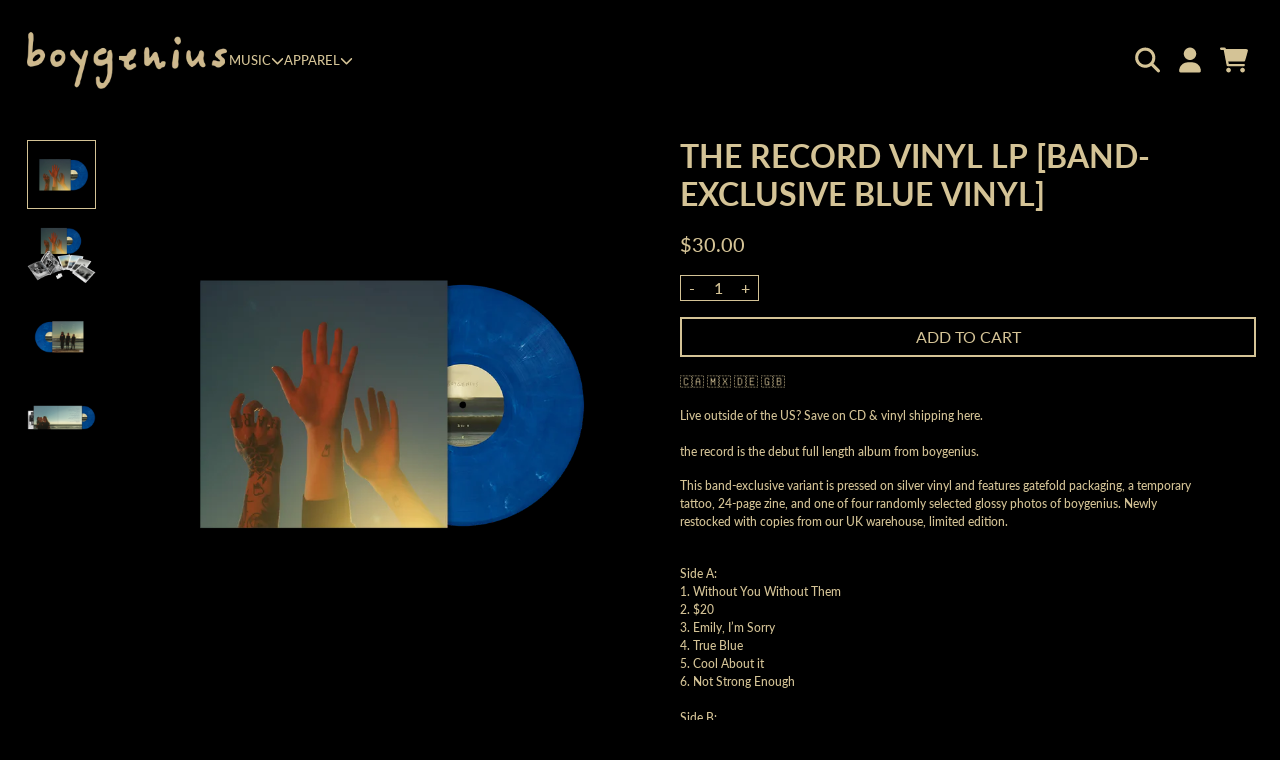

--- FILE ---
content_type: text/html; charset=utf-8
request_url: https://boygenius.store/collections/homepage-ii/products/the-record-vinyl-lp-band-exclusive-blue-vinyl
body_size: 29373
content:
<!doctype html>
<html class="flex flex-col min-h-full" lang="en">
<head>
  

  

  

  
    




<script>
vice= {
  config: {
    viceAccountId: 'umusic',
    viceSiteId: 'boygeniusofficial',
    viceSectionId: ''
  }
}
</script>
<script src='//vice-prod.sdiapi.com/vice_loader/umusic/boygeniusofficial'></script>
  
  
  
<meta charset="utf-8">
  <meta name="robots" content="noai, noimageai">
  <meta http-equiv="X-UA-Compatible" content="IE=edge,chrome=1">
  <meta name="viewport" content="width=device-width,initial-scale=1,shrink-to-fit=no">
  <style data-shopify>
/* TYPOGRAPHY */@font-face {
  font-family: Lato;
  font-weight: 700;
  font-style: normal;
  font-display: swap;
  src: url("//boygenius.store/cdn/fonts/lato/lato_n7.900f219bc7337bc57a7a2151983f0a4a4d9d5dcf.woff2") format("woff2"),
       url("//boygenius.store/cdn/fonts/lato/lato_n7.a55c60751adcc35be7c4f8a0313f9698598612ee.woff") format("woff");
}
@font-face {
  font-family: Lato;
  font-weight: 500;
  font-style: normal;
  font-display: swap;
  src: url("//boygenius.store/cdn/fonts/lato/lato_n5.b2fec044fbe05725e71d90882e5f3b21dae2efbd.woff2") format("woff2"),
       url("//boygenius.store/cdn/fonts/lato/lato_n5.f25a9a5c73ff9372e69074488f99e8ac702b5447.woff") format("woff");
}
@font-face {
  font-family: Lato;
  font-weight: 600;
  font-style: normal;
  font-display: swap;
  src: url("//boygenius.store/cdn/fonts/lato/lato_n6.38d0e3b23b74a60f769c51d1df73fac96c580d59.woff2") format("woff2"),
       url("//boygenius.store/cdn/fonts/lato/lato_n6.3365366161bdcc36a3f97cfbb23954d8c4bf4079.woff") format("woff");
}
@font-face {
  font-family: Lato;
  font-weight: 400;
  font-style: normal;
  font-display: swap;
  src: url("//boygenius.store/cdn/fonts/lato/lato_n4.c3b93d431f0091c8be23185e15c9d1fee1e971c5.woff2") format("woff2"),
       url("//boygenius.store/cdn/fonts/lato/lato_n4.d5c00c781efb195594fd2fd4ad04f7882949e327.woff") format("woff");
}
@font-face {
  font-family: Lato;
  font-weight: 500;
  font-style: normal;
  font-display: swap;
  src: url("//boygenius.store/cdn/fonts/lato/lato_n5.b2fec044fbe05725e71d90882e5f3b21dae2efbd.woff2") format("woff2"),
       url("//boygenius.store/cdn/fonts/lato/lato_n5.f25a9a5c73ff9372e69074488f99e8ac702b5447.woff") format("woff");
}
@font-face {
  font-family: Lato;
  font-weight: 400;
  font-style: normal;
  font-display: swap;
  src: url("//boygenius.store/cdn/fonts/lato/lato_n4.c3b93d431f0091c8be23185e15c9d1fee1e971c5.woff2") format("woff2"),
       url("//boygenius.store/cdn/fonts/lato/lato_n4.d5c00c781efb195594fd2fd4ad04f7882949e327.woff") format("woff");
}
:root {

  --typeface_primary: Lato, sans-serif;


  --typeface_secondary: Lato, sans-serif;


  --typeface_tertiary: Lato, sans-serif;




  --font_display_md: var(--typeface_tertiary);
  --font_display_md_weight: 400;
  --font_display_md_letter: 0.125rem;
  --font_display_md_line: 1.5;
  --font_display_md_text_transform: uppercase;

  --font_display_md_size: 1.375rem;
  --font_display_md_size_md: 1.375rem;

  
  --font_heading_2xl: var(--typeface_primary);
  --font_heading_2xl_weight: 700;
  --font_heading_2xl_letter: 0.0rem;
  --font_heading_2xl_line: 1.2;
  --font_heading_2xl_text_transform: uppercase;

  --font_heading_2xl_size: 2.0rem;
  --font_heading_2xl_size_md: 2.0rem;

  
  --font_heading_xl: var(--typeface_primary);
  --font_heading_xl_weight: 500;
  --font_heading_xl_letter: 0.125rem;
  --font_heading_xl_line: 1.5;
  --font_heading_xl_text_transform: uppercase;

  --font_heading_xl_size: 1.75rem;
  --font_heading_xl_size_md: 1.75rem;

  
  --font_heading_lg: var(--typeface_secondary);
  --font_heading_lg_weight: 500;
  --font_heading_lg_letter: 0.0rem;
  --font_heading_lg_line: 1.5;
  --font_heading_lg_text_transform: uppercase;

  --font_heading_lg_size: 1.5rem;
  --font_heading_lg_size_md: 1.5rem;

  
  --font_heading_md: var(--typeface_secondary);
  --font_heading_md_weight: 500;
  --font_heading_md_letter: 0.0rem;
  --font_heading_md_line: 1.5;
  --font_heading_md_text_transform: uppercase;

  --font_heading_md_size: 1.25rem;
  --font_heading_md_size_md: 1.25rem;

  
  --font_body_lg: var(--typeface_primary);
  --font_body_lg_weight: 600;
  --font_body_lg_letter: 0.0rem;
  --font_body_lg_line: 1.5;
  --font_body_lg_text_transform: none;

  --font_body_lg_size: 1.125rem;
  --font_body_lg_size_md: 1.125rem;

  
  --font_body_md: var(--typeface_primary);
  --font_body_md_weight: 500;
  --font_body_md_letter: 0.0rem;
  --font_body_md_line: 1.5;
  --font_body_md_text_transform: none;

  --font_body_md_size: 1.0rem;
  --font_body_md_size_md: 1.0rem;

  
  --font_body_sm: var(--typeface_primary);
  --font_body_sm_weight: 500;
  --font_body_sm_letter: 0.0rem;
  --font_body_sm_line: 1.5;
  --font_body_sm_text_transform: none;

  --font_body_sm_size: 0.875rem;
  --font_body_sm_size_md: 0.875rem;

  
  --font_body_xs: var(--typeface_primary);
  --font_body_xs_weight: 500;
  --font_body_xs_letter: 0.0rem;
  --font_body_xs_line: 1.5;
  --font_body_xs_text_transform: none;

  --font_body_xs_size: 0.75rem;
  --font_body_xs_size_md: 0.75rem;

  
  --font_button: var(--typeface_primary);
  --font_button_weight: 400;
  --font_button_letter: 0.0rem;
  --font_button_line: 1;
  --font_button_text_transform: uppercase;

  --font_button_size: 1.0rem;
  --font_button_size_md: 1.0rem;


  --font_navigation_lg: var(--typeface_primary);
  --font_navigation_lg_weight: 500;
  --font_navigation_lg_letter: 0.0rem;
  --font_navigation_lg_line: 1.5;
  --font_navigation_lg_text_transform: uppercase;

  --font_navigation_lg_size: 1.125rem;
  --font_navigation_lg_size_md: 1.125rem;

  
  --font_navigation_md: var(--typeface_primary);
  --font_navigation_md_weight: 500;
  --font_navigation_md_letter: 0.0rem;
  --font_navigation_md_line: 1.5;
  --font_navigation_md_text_transform: uppercase;

  --font_navigation_md_size: 0.8125rem;
  --font_navigation_md_size_md: 0.8125rem;

  
  --font_navigation_sm: var(--typeface_primary);
  --font_navigation_sm_weight: 500;
  --font_navigation_sm_letter: 0.0rem;
  --font_navigation_sm_line: 1.5;
  --font_navigation_sm_text_transform: uppercase;

  --font_navigation_sm_size: 0.875rem;
  --font_navigation_sm_size_md: 0.875rem;

}
/* TYPOGRAPHY */

</style>
  <style data-shopify>
  /**
      Set Color Variable from shopify
  */
  :root {
    --color-black: hsl(0 0% 5%);
    --color-white: hsl(0 0% 95%);
    --color-transparent: rgba(0,0,0,0);

    --color-gray-50: hsl(0 0% 98%);
    --color-gray-100: hsl(240 5% 96%);
    --color-gray-200: hsl(240 6% 90%);
    --color-gray-300: hsl(240 5% 84%);
    --color-gray-400: hsl(240 5% 65%);
    --color-gray-500: hsl(240 4% 46%);
    --color-gray-600: hsl(240 5% 34%);
    --color-gray-700: hsl(240 5% 26%);
    --color-gray-800: hsl(240 4% 16%);
    --color-gray-900: hsl(240 6% 10%);

    --color-gray-100-on: hsl(240 6% 10%);
    --color-gray-900-on: hsl(240 5% 96%);

    
      

      --scheme1-content-base:43 42% 71%;
      --scheme1-content-subtle:240 5% 34%;
      --scheme1-content-emphasis:43 42% 71%;
      --scheme1-content-heading:43 42% 71%;
      
      --scheme1-surface:0 0% 0%;
      --scheme1-surface-gradient: ;
      --scheme1-background:0 0% 0%;
      --scheme1-background-gradient: ;

      --scheme1-primary:43 42% 71%;
      --scheme1-primary-light:42 43% 91%;
      --scheme1-primary-dark:43 42% 51%;
      --scheme1-primary-on:0 0% 0%;
      --scheme1-primary-gradient: ;

      --scheme1-secondary:0 0% 100%;
      --scheme1-secondary-light:0 0% 100%;
      --scheme1-secondary-dark:0 0% 80%;
      --scheme1-secondary-on:0 0% 0%;
      --scheme1-secondary-gradient: ;

      --scheme1-tertiary:43 42% 71%;
      --scheme1-tertiary-light:42 43% 91%;
      --scheme1-tertiary-dark:43 42% 51%;
      --scheme1-tertiary-on:0 0% 0%;
      --scheme1-tertiary-gradient: ;
      
      
      
      --scheme1-notification-on:200 4% 13%;
      --scheme1-notification:220 6% 90%;
      --scheme1-notification-mix: hsl(211, 11%, 42%);

      
      
      --scheme1-success-on:150 3% 13%;
      --scheme1-success:141 79% 85%;
      --scheme1-success-mix: hsl(141, 22%, 39%);

      
      
      --scheme1-error-on:0 74% 42%;
      --scheme1-error:0 100% 97%;
      --scheme1-error-mix: hsl(0, 66%, 60%);

    
      

      --scheme2-content-base:240 4% 16%;
      --scheme2-content-subtle:240 5% 34%;
      --scheme2-content-emphasis:240 6% 10%;
      --scheme2-content-heading:240 6% 10%;
      
      --scheme2-surface:240 5% 96%;
      --scheme2-surface-gradient: ;
      --scheme2-background:240 5% 96%;
      --scheme2-background-gradient: ;

      --scheme2-primary:240 6% 10%;
      --scheme2-primary-light:240 6% 30%;
      --scheme2-primary-dark:0 0% 0%;
      --scheme2-primary-on:0 0% 98%;
      --scheme2-primary-gradient: ;

      --scheme2-secondary:240 4% 16%;
      --scheme2-secondary-light:240 4% 36%;
      --scheme2-secondary-dark:0 0% 0%;
      --scheme2-secondary-on:0 0% 98%;
      --scheme2-secondary-gradient: ;

      --scheme2-tertiary:240 5% 34%;
      --scheme2-tertiary-light:240 6% 54%;
      --scheme2-tertiary-dark:240 4% 14%;
      --scheme2-tertiary-on:0 0% 98%;
      --scheme2-tertiary-gradient: ;
      
      
      
      --scheme2-notification-on:200 4% 13%;
      --scheme2-notification:220 6% 90%;
      --scheme2-notification-mix: hsl(211, 11%, 42%);

      
      
      --scheme2-success-on:150 3% 13%;
      --scheme2-success:141 79% 85%;
      --scheme2-success-mix: hsl(141, 22%, 39%);

      
      
      --scheme2-error-on:0 74% 42%;
      --scheme2-error:0 100% 97%;
      --scheme2-error-mix: hsl(0, 66%, 60%);

    
  }
  
      
      .scheme-scheme1 {
        /* Content */
        --color-content-base: hsl(var(--scheme1-content-base));
        --color-content-subtle: hsl(var(--scheme1-content-subtle));
        --color-content-emphasis: hsl(var(--scheme1-content-emphasis));
        --color-content-heading: hsl(var(--scheme1-content-heading));
        
        /* Surface */
        --color-surface: hsl(var(--scheme1-surface, var(--scheme1-background)));
         
          --color-surface-gradient: hsl(var(--scheme1-surface));
        

        /* Background */
        --color-background: hsl(var(--scheme1-background));
         
          --color-background-gradient: hsl(var(--scheme1-background));
        

        /* Primary Color */
        --color-primary-on: hsl(var(--scheme1-primary-on));
        --color-primary: hsl(var(--scheme1-primary));
        --color-primary-20: hsl(var(--scheme1-primary) / .2);
        --color-primary-30: hsl(var(--scheme1-primary) / .3);
        --color-primary-40: hsl(var(--scheme1-primary) / .4);
        --color-primary-60: hsl(var(--scheme1-primary) / .6);
        
        --color-primary-dark: hsl(var(--scheme1-primary-dark));
        --color-primary-dark-20: hsl(var(--scheme1-primary-dark) / .2);
        --color-primary-dark-30: hsl(var(--scheme1-primary-dark) / .3);
        --color-primary-dark-40: hsl(var(--scheme1-primary-dark) / .4);
        --color-primary-dark-60: hsl(var(--scheme1-primary-dark) / .6);

        --color-primary-light: hsl(var(--scheme1-primary-light));
        --color-primary-light-20: hsl(var(--scheme1-primary-light) / .2);
        --color-primary-light-30: hsl(var(--scheme1-primary-light) / .3);
        --color-primary-light-40: hsl(var(--scheme1-primary-light) / .4);
        --color-primary-light-60: hsl(var(--scheme1-primary-light) / .6);

         
          --color-primary-gradient: hsl(var(--scheme1-primary));
        
        
        /* Secondary Color */
        --color-secondary-on: hsl(var(--scheme1-secondary-on));
        --color-secondary: hsl(var(--scheme1-secondary));
        --color-secondary-20: hsl(var(--scheme1-secondary) / .2);
        --color-secondary-30: hsl(var(--scheme1-secondary) / .3);
        --color-secondary-40: hsl(var(--scheme1-secondary) / .4);
        --color-secondary-60: hsl(var(--scheme1-secondary) / .6);

        --color-secondary-dark: hsl(var(--scheme1-secondary-dark));
        --color-secondary-dark-20: hsl(var(--scheme1-secondary-dark) / .2);
        --color-secondary-dark-30: hsl(var(--scheme1-secondary-dark) / .3);
        --color-secondary-dark-40: hsl(var(--scheme1-secondary-dark) / .4);
        --color-secondary-dark-60: hsl(var(--scheme1-secondary-dark) / .6);

        --color-secondary-light: hsl(var(--scheme1-secondary-light));
        --color-secondary-light-20: hsl(var(--scheme1-secondary-light) / .2);
        --color-secondary-light-30: hsl(var(--scheme1-secondary-light) / .3);
        --color-secondary-light-40: hsl(var(--scheme1-secondary-light) / .4);
        --color-secondary-light-60: hsl(var(--scheme1-secondary-light) / .6);

         
          --color-secondary-gradient: hsl(var(--scheme1-secondary));
        

        /* Tertiary Color */
        --color-tertiary-on: hsl(var(--scheme1-tertiary-on));
        --color-tertiary: hsl(var(--scheme1-tertiary));
        --color-tertiary-20: hsl(var(--scheme1-tertiary) / .2);
        --color-tertiary-30: hsl(var(--scheme1-tertiary) / .3);
        --color-tertiary-40: hsl(var(--scheme1-tertiary) / .4);
        --color-tertiary-60: hsl(var(--scheme1-tertiary) / .6);

        --color-tertiary-dark: hsl(var(--scheme1-tertiary-dark));
        --color-tertiary-dark-20: hsl(var(--scheme1-tertiary-dark) / .2);
        --color-tertiary-dark-30: hsl(var(--scheme1-tertiary-dark) / .3);
        --color-tertiary-dark-40: hsl(var(--scheme1-tertiary-dark) / .4);
        --color-tertiary-dark-60: hsl(var(--scheme1-tertiary-dark) / .6);

        --color-tertiary-light: hsl(var(--scheme1-tertiary-light));
        --color-tertiary-light-20: hsl(var(--scheme1-tertiary-light) / .2);
        --color-tertiary-light-30: hsl(var(--scheme1-tertiary-light) / .3);
        --color-tertiary-light-40: hsl(var(--scheme1-tertiary-light) / .4);
        --color-tertiary-light-60: hsl(var(--scheme1-tertiary-light) / .6);

         
          --color-tertiary-gradient: hsl(var(--scheme1-tertiary));
        

        /* Accent Colors */
        /* Notification */
        --color-on-notification: hsl(var(--scheme1-notification-on));
        --color-notification: hsl(var(--scheme1-notification));
        --color-notification-mix: var(--scheme1-notification-mix);

        /* Success */
        --color-on-success: hsl(var(--scheme1-success-on));
        --color-success: hsl(var(--scheme1-success));
        --color-success-mix: var(--scheme1-success-mix);

        /* Error */
        --color-on-error: hsl(var(--scheme1-error-on));
        --color-error-on: var(--color-on-error);
        --color-error: hsl(var(--scheme1-error));
        --color-error-mix: var(--scheme1-error-mix);
        
        
        --color-error-mix-on: var(--color-black);

        /* Section */
        
        --color-text: var(--color-content-base, var(--color-content-base));
        --color-border: var(--color-primary, var(--border-default-color));
        /* Section */

        /* Tables BG Color */
        --color-table-bg: var(--color-default, var(--color-background));

        /* Input Color */
        --color-input-text: hsl(var(--scheme1-content-base));
      }
    
      
      .scheme-scheme2 {
        /* Content */
        --color-content-base: hsl(var(--scheme2-content-base));
        --color-content-subtle: hsl(var(--scheme2-content-subtle));
        --color-content-emphasis: hsl(var(--scheme2-content-emphasis));
        --color-content-heading: hsl(var(--scheme2-content-heading));
        
        /* Surface */
        --color-surface: hsl(var(--scheme2-surface, var(--scheme2-background)));
         
          --color-surface-gradient: hsl(var(--scheme2-surface));
        

        /* Background */
        --color-background: hsl(var(--scheme2-background));
         
          --color-background-gradient: hsl(var(--scheme2-background));
        

        /* Primary Color */
        --color-primary-on: hsl(var(--scheme2-primary-on));
        --color-primary: hsl(var(--scheme2-primary));
        --color-primary-20: hsl(var(--scheme2-primary) / .2);
        --color-primary-30: hsl(var(--scheme2-primary) / .3);
        --color-primary-40: hsl(var(--scheme2-primary) / .4);
        --color-primary-60: hsl(var(--scheme2-primary) / .6);
        
        --color-primary-dark: hsl(var(--scheme2-primary-dark));
        --color-primary-dark-20: hsl(var(--scheme2-primary-dark) / .2);
        --color-primary-dark-30: hsl(var(--scheme2-primary-dark) / .3);
        --color-primary-dark-40: hsl(var(--scheme2-primary-dark) / .4);
        --color-primary-dark-60: hsl(var(--scheme2-primary-dark) / .6);

        --color-primary-light: hsl(var(--scheme2-primary-light));
        --color-primary-light-20: hsl(var(--scheme2-primary-light) / .2);
        --color-primary-light-30: hsl(var(--scheme2-primary-light) / .3);
        --color-primary-light-40: hsl(var(--scheme2-primary-light) / .4);
        --color-primary-light-60: hsl(var(--scheme2-primary-light) / .6);

         
          --color-primary-gradient: hsl(var(--scheme2-primary));
        
        
        /* Secondary Color */
        --color-secondary-on: hsl(var(--scheme2-secondary-on));
        --color-secondary: hsl(var(--scheme2-secondary));
        --color-secondary-20: hsl(var(--scheme2-secondary) / .2);
        --color-secondary-30: hsl(var(--scheme2-secondary) / .3);
        --color-secondary-40: hsl(var(--scheme2-secondary) / .4);
        --color-secondary-60: hsl(var(--scheme2-secondary) / .6);

        --color-secondary-dark: hsl(var(--scheme2-secondary-dark));
        --color-secondary-dark-20: hsl(var(--scheme2-secondary-dark) / .2);
        --color-secondary-dark-30: hsl(var(--scheme2-secondary-dark) / .3);
        --color-secondary-dark-40: hsl(var(--scheme2-secondary-dark) / .4);
        --color-secondary-dark-60: hsl(var(--scheme2-secondary-dark) / .6);

        --color-secondary-light: hsl(var(--scheme2-secondary-light));
        --color-secondary-light-20: hsl(var(--scheme2-secondary-light) / .2);
        --color-secondary-light-30: hsl(var(--scheme2-secondary-light) / .3);
        --color-secondary-light-40: hsl(var(--scheme2-secondary-light) / .4);
        --color-secondary-light-60: hsl(var(--scheme2-secondary-light) / .6);

         
          --color-secondary-gradient: hsl(var(--scheme2-secondary));
        

        /* Tertiary Color */
        --color-tertiary-on: hsl(var(--scheme2-tertiary-on));
        --color-tertiary: hsl(var(--scheme2-tertiary));
        --color-tertiary-20: hsl(var(--scheme2-tertiary) / .2);
        --color-tertiary-30: hsl(var(--scheme2-tertiary) / .3);
        --color-tertiary-40: hsl(var(--scheme2-tertiary) / .4);
        --color-tertiary-60: hsl(var(--scheme2-tertiary) / .6);

        --color-tertiary-dark: hsl(var(--scheme2-tertiary-dark));
        --color-tertiary-dark-20: hsl(var(--scheme2-tertiary-dark) / .2);
        --color-tertiary-dark-30: hsl(var(--scheme2-tertiary-dark) / .3);
        --color-tertiary-dark-40: hsl(var(--scheme2-tertiary-dark) / .4);
        --color-tertiary-dark-60: hsl(var(--scheme2-tertiary-dark) / .6);

        --color-tertiary-light: hsl(var(--scheme2-tertiary-light));
        --color-tertiary-light-20: hsl(var(--scheme2-tertiary-light) / .2);
        --color-tertiary-light-30: hsl(var(--scheme2-tertiary-light) / .3);
        --color-tertiary-light-40: hsl(var(--scheme2-tertiary-light) / .4);
        --color-tertiary-light-60: hsl(var(--scheme2-tertiary-light) / .6);

         
          --color-tertiary-gradient: hsl(var(--scheme2-tertiary));
        

        /* Accent Colors */
        /* Notification */
        --color-on-notification: hsl(var(--scheme2-notification-on));
        --color-notification: hsl(var(--scheme2-notification));
        --color-notification-mix: var(--scheme2-notification-mix);

        /* Success */
        --color-on-success: hsl(var(--scheme2-success-on));
        --color-success: hsl(var(--scheme2-success));
        --color-success-mix: var(--scheme2-success-mix);

        /* Error */
        --color-on-error: hsl(var(--scheme2-error-on));
        --color-error-on: var(--color-on-error);
        --color-error: hsl(var(--scheme2-error));
        --color-error-mix: var(--scheme2-error-mix);
        
        
        --color-error-mix-on: var(--color-black);

        /* Section */
        
          --color-bg: var(--color-transparent, var(--color-background));
        
        --color-text: var(--color-content-base, var(--color-content-base));
        --color-border: var(--color-primary, var(--border-default-color));
        /* Section */

        /* Tables BG Color */
        --color-table-bg: var(--color-default, var(--color-background));

        /* Input Color */
        --color-input-text: hsl(var(--scheme2-content-base));
      }
    
</style>

  <style data-shopify>:root {
    --border-default-width: 1px;
    --border-default-width-narrow: 1px;
    --border-default-width-wide: 2px;
    --border-default-radius: 0;
    --border-default-color: var(--color-content-subtle);
  }</style>
  <style data-shopify>:root {--button-px-sm: 0.75rem; --button-py-sm: 0.5rem; --button-px-md: 1rem; --button-py-md: 0.625rem; --button-px-lg: 1.25rem; --button-py-lg: 0.75rem; --button-font-size: var(--font_button_size);--button-all-border-radius: var(--border-default-radius);--border-button-width: var(--border-default-width-wide);--button-px-default: var(--button-px-lg);--button-py-default: var(--button-py-md);}

  .btn {--tw-shadow: 0 0px 0px 0 var(--button-shadow-color); --button-box-shadow: var(--tw-ring-offset-shadow, 0 0 rgba(0,0,0,0)), var(--tw-ring-shadow, 0 0 rgba(0,0,0,0)), var(--tw-shadow); display: flex; align-items: center; justify-content: center; text-align: center; cursor: pointer; position: relative; overflow: hidden; color: var(--button-color); border: var(--border-button-width) solid var(--border-color); border-radius: var(--button-all-border-radius); box-shadow: var(--button-box-shadow); padding: var(--button-py-default) var(--button-px-default); font-size: var(--button-font-size); font-family: var(--font_button); font-weight: var(--font_button_weight); letter-spacing: var(--font_button_letter); line-height: var(--font_button_line); text-transform: var(--font_button_text_transform); transition: .2s ease-out; --button-color: var(--color-primary); --border-color: var(--color-primary,var(--color-primary)); --button-shadow-color: var(--color-primary-20); text-decoration-color: transparent; --button-fill: var(--color-transparent); --button-fill-hover: var(--color-primary);}

  .btn:before,
  .btn:after {
    content: '';
    background: transparent;
    inset: 0;
    position: absolute;
    display: block;
    z-index: -1;
    transition: .2s ease-out;
    transform: translate3d(0,0,0);
  }
  .btn:before {
    background: var(--button-fill-hover);
    opacity: 0;
  }
  .btn:hover::before {
    opacity: var(--button-bg-opacity, 1);
  }

  .btn:after {
    background: var(--button-fill);
    opacity: var(--button-bg-opacity, 1);
  }
  .btn:hover::after {
    opacity: 0;
  }

  input.btn {
    background: var(--button-fill);
  }
  input.btn:before {
    display: none;
  }
  input.btn:after {
    display: none;
  }
  input.btn:hover {
    background: var(--button-fill-hover);
  }

  .btn--sm {
    --button-py-default: var(--button-py-sm);
    --button-px-default: var(--button-px-sm);
    font-size: max(calc(var(--button-font-size) * .618em ), 14px)
  }
  .btn--md {
    --button-py-default: var(--button-py-md);
    --button-px-default: var(--button-px-md);
  }
  .btn--lg {
    --button-py-default: var(--button-py-lg);
    --button-px-default: var(--button-px-lg);
  }

  .btn:hover,
  .btn--primary:hover {--border-color: var(--default,var(--color-primary)); --button-color: var(--color-primary-on); --button-shadow-color: var(--color-primary-20); text-decoration-color: transparent;}

  .btn--secondary {--border-color: var(--default,var(--color-primary)); --button-color: var(--color-primary-on); --button-shadow-color: var(--color-primary-20); text-decoration-color: transparent; --button-fill: var(--color-primary); --button-fill-hover: var(--color-secondary);}

  .btn--secondary:hover {--border-color: var(--default,var(--color-secondary)); --button-color: var(--color-secondary-on); --button-shadow-color: var(--color-secondary-20); text-decoration-color: transparent;}

  .btn--tertiary {--border-color: var(--default,var(--color-secondary)); --button-color: var(--color-secondary-on); --button-shadow-color: var(--color-secondary-20); text-decoration-color: transparent; --button-fill: var(--color-secondary); --button-fill-hover: var(--color-secondary-dark);}

  .btn--tertiary:hover {--border-color: var(--default,var(--color-secondary-dark)); --button-color: var(--color-secondary-on); --button-shadow-color: var(--color-secondary-dark-20); text-decoration-color: transparent;}

  .btn--light {--border-color: var(--color-gray-100,var(--color-gray-100)); --button-color: var(--color-gray-100-on); --button-shadow-color: var(--color-gray-100-20); text-decoration-color: transparent; --button-fill: var(--color-gray-100); --button-fill-hover: var(--color-gray-100);}

  .btn--light:hover {--border-color: var(--color-gray-100,var(--color-gray-100)); --button-color: var(--color-gray-100-on); --button-shadow-color: var(--color-gray-100-20); text-decoration-color: transparent;}

  .btn--dark {--border-color: var(--color-gray-900,var(--color-gray-900)); --button-color: var(--color-gray-900-on); --button-shadow-color: var(--color-gray-900-20); text-decoration-color: transparent; --button-fill: var(--color-gray-900); --button-fill-hover: var(--color-gray-900);}

  .btn--dark:hover {--border-color: var(--color-gray-900,var(--color-gray-900)); --button-color: var(--color-gray-900-on); --button-shadow-color: var(--color-gray-900-20); text-decoration-color: transparent;}
 
  .btn--error {--border-color: var(--color-error,var(--color-error)); --button-color: var(--color-error-on); --button-shadow-color: var(--color-error-20); text-decoration-color: transparent; --button-fill: var(--color-error); --button-fill-hover: var(--color-error);}

  .btn--error:hover {--border-color: var(--color-error,var(--color-error)); --button-color: var(--color-error-on); --button-shadow-color: var(--color-error-20); text-decoration-color: transparent;}

  .btn--error-on {--border-color: var(--color-error-on,var(--color-error-on)); --button-color: var(--color-error-on-on); --button-shadow-color: var(--color-error-on-20); text-decoration-color: transparent; --button-fill: var(--color-on-error); --button-color: var(--color-error); --button-fill-hover: var(--color-on-error);}

  .btn--error-on:hover {--border-color: var(--color-error-on,var(--color-error-on)); --button-color: var(--color-error-on-on); --button-shadow-color: var(--color-error-on-20); text-decoration-color: transparent; --button-color: var(--color-error);}
  
  .btn--error-mix {--border-color: var(--color-error-mix,var(--color-error-mix)); --button-color: var(--color-error-mix-on); --button-shadow-color: var(--color-error-mix-20); text-decoration-color: transparent; --button-fill: var(--color-error-mix); --button-fill-hover: var(--color-error-mix);}

  .btn--error-mix:hover {--border-color: var(--color-error-mix,var(--color-error-mix)); --button-color: var(--color-error-mix-on); --button-shadow-color: var(--color-error-mix-20); text-decoration-color: transparent;}

  @media screen and (min-width: 48em) {
    .btn {
      --button-font-size: var(--font_button_size_md);
    }
  }

  


</style>
  <style data-shopify>

:root {
  --gap-sm-2xs: 0.25rem;
  --gap-sm-xs: 0.5rem;
  --gap-sm-sm: 0.75rem;
  --gap-sm-md: 1.0rem;
  --gap-sm-lg: 1.25rem;
  --gap-sm-xl: 1.5rem;
  --gap-sm-2xl: 2.0rem;
  --gap-lg-2xs: 0.5rem;
  --gap-lg-xs: 1.0rem;
  --gap-lg-sm: 1.5rem;
  --gap-lg-md: 2.0rem;
  --gap-lg-lg: 2.5rem;
  --gap-lg-xl: 3.0rem;
  --gap-lg-2xl: 3.5rem;
  --gap-container-2xs: 0.5rem;
  --gap-container-xs: 1.0rem;
  --gap-container-sm: 2.0rem;
  --gap-container-md: 3.0rem;
  --gap-container-lg: 4.0rem;
  --gap-container-xl: 5.0rem;
  --gap-container-2xl: 6.0rem;
  --padding-xs-2xs: 0.125rem;
  --padding-xs-xs: 0.25rem;
  --padding-xs-sm: 0.375rem;
  --padding-xs-md: 0.5rem;
  --padding-xs-lg: 0.625rem;
  --padding-xs-xl: 0.75rem;
  --padding-xs-2xl: 1.0rem;
  --padding-sm-2xs: 0.25rem;
  --padding-sm-xs: 0.5rem;
  --padding-sm-sm: 0.75rem;
  --padding-sm-md: 1.0rem;
  --padding-sm-lg: 1.25rem;
  --padding-sm-xl: 1.5rem;
  --padding-sm-2xl: 2.0rem;
  --padding-lg-2xs: 0.5rem;
  --padding-lg-xs: 1.0rem;
  --padding-lg-sm: 1.5rem;
  --padding-lg-md: 2.0rem;
  --padding-lg-lg: 2.5rem;
  --padding-lg-xl: 3.0rem;
  --padding-lg-2xl: 3.5rem;
  --padding-container-2xs: 0.5rem;
  --padding-container-xs: 1.0rem;
  --padding-container-sm: 2.0rem;
  --padding-container-md: 3.0rem;
  --padding-container-lg: 4.0rem;
  --padding-container-xl: 5.0rem;
  --padding-container-2xl: 6.0rem;
  --padding-section-desktop-2xs: .5rem;
  --padding-section-desktop-xs: 1rem;
  --padding-section-desktop-sm: 2rem;
  --padding-section-desktop-md: 3rem;
  --padding-section-desktop-lg: 4rem;
  --padding-section-desktop-xl: 5rem;
  --padding-section-desktop-2xl: 6rem;
  --padding-section-mobile-2xs: .25rem;
  --padding-section-mobile-xs: .5rem;
  --padding-section-mobile-sm: 1.5rem;
  --padding-section-mobile-md: 2rem;
  --padding-section-mobile-lg: 2.5rem;
  --padding-section-mobile-xl: 3rem;
  --padding-section-mobile-2xl: 4rem;
  --margin-sm-2xs: 0.25rem;
  --margin-sm-xs: 0.5rem;
  --margin-sm-sm: 0.75rem;
  --margin-sm-md: 1.0rem;
  --margin-sm-lg: 1.25rem;
  --margin-sm-xl: 1.5rem;
  --margin-sm-2xl: 2.0rem;
  --margin-lg-2xs: 0.5rem;
  --margin-lg-xs: 1.0rem;
  --margin-lg-sm: 1.5rem;
  --margin-lg-md: 2.0rem;
  --margin-lg-lg: 2.5rem;
  --margin-lg-xl: 3.0rem;
  --margin-lg-2xl: 3.5rem;
  --margin-container-2xs: 0.5rem;
  --margin-container-xs: 1.0rem;
  --margin-container-sm: 2.0rem;
  --margin-container-md: 3.0rem;
  --margin-container-lg: 4.0rem;
  --margin-container-xl: 5.0rem;
  --margin-container-2xl: 6.0rem;
  --w-tooltip-sm: 180px;
  --w-tooltip-md: 210px;
  --w-tooltip-lg: 240px;
  --w-tooltip-xl: 270px;

  --container-max-w-sm: 100rem;
  --container-max-w-lg: 200rem;

  
  
  
  
  
  
  
  --select-pad-r: calc(var(--border-default-width) + 1rem + (2 * var(--padding-sm-xs)));
  
}

</style>
  <link href="//boygenius.store/cdn/shop/t/9/assets/styles-critical.bundle.css?v=181652112774141854861742564345" rel="stylesheet" type="text/css" media="all" />
  <title>
    


        
        the record Vinyl LP [Band-Exclusive Blue Vinyl]
 - boygenius Official
</title>

  

  





<script>
    window.theme_version = '2.28.0';
</script>
  <script src="//boygenius.store/cdn/shop/t/9/assets/runtime.bundle.js?v=111725919878303176721742564346"></script>
  <script src="//boygenius.store/cdn/shop/t/9/assets/geolocation.bundle.js?v=77221738755453479791742564344"></script>
  
  
    
      
<script>
  window.dataLayer = window.dataLayer || [];
  
window.dataLayer.push({
    event:'page_data_loaded',
    user: {
      logged_in: 'false'
    },
    pageType: 'product',
    platform: 'shopify',
    shopify_consent: 'true',
    platform_theme: 'global',
    platform_version: window.theme_version
  });
</script>
<!-- Google Tag Manager -->
<script>(function(w,d,s,l,i){w[l]=w[l]||[];w[l].push({'gtm.start':
new Date().getTime(),event:'gtm.js'});var f=d.getElementsByTagName(s)[0],
j=d.createElement(s),dl=l!='dataLayer'?'&l='+l:'';j.async=true;j.src=
'https://www.googletagmanager.com/gtm.js?id='+i+dl;f.parentNode.insertBefore(j,f);
})(window,document,'script','dataLayer','GTM-N4DFSQR');</script>
<!-- End Google Tag Manager -->
    
  

  <link rel="canonical" href="https://boygenius.store/products/the-record-vinyl-lp-band-exclusive-blue-vinyl">

  <script>window.performance && window.performance.mark && window.performance.mark('shopify.content_for_header.start');</script><meta name="google-site-verification" content="Eh2XrIApRyAjyrD6QB7gacu0qkcko-HrPJll8lymzlk">
<meta name="facebook-domain-verification" content="6prtlkk5mvdarc7m7fg2t49m9nte8k">
<meta id="shopify-digital-wallet" name="shopify-digital-wallet" content="/82910544175/digital_wallets/dialog">
<meta name="shopify-checkout-api-token" content="1270be80b8f95d0675c13804071b60ca">
<meta id="in-context-paypal-metadata" data-shop-id="82910544175" data-venmo-supported="false" data-environment="production" data-locale="en_US" data-paypal-v4="true" data-currency="USD">
<link rel="alternate" type="application/json+oembed" href="https://boygenius.store/products/the-record-vinyl-lp-band-exclusive-blue-vinyl.oembed">
<script async="async" src="/checkouts/internal/preloads.js?locale=en-US"></script>
<link rel="preconnect" href="https://shop.app" crossorigin="anonymous">
<script async="async" src="https://shop.app/checkouts/internal/preloads.js?locale=en-US&shop_id=82910544175" crossorigin="anonymous"></script>
<script id="apple-pay-shop-capabilities" type="application/json">{"shopId":82910544175,"countryCode":"US","currencyCode":"USD","merchantCapabilities":["supports3DS"],"merchantId":"gid:\/\/shopify\/Shop\/82910544175","merchantName":"boygenius Official","requiredBillingContactFields":["postalAddress","email","phone"],"requiredShippingContactFields":["postalAddress","email","phone"],"shippingType":"shipping","supportedNetworks":["visa","masterCard","amex","discover","elo","jcb"],"total":{"type":"pending","label":"boygenius Official","amount":"1.00"},"shopifyPaymentsEnabled":true,"supportsSubscriptions":true}</script>
<script id="shopify-features" type="application/json">{"accessToken":"1270be80b8f95d0675c13804071b60ca","betas":["rich-media-storefront-analytics"],"domain":"boygenius.store","predictiveSearch":true,"shopId":82910544175,"locale":"en"}</script>
<script>var Shopify = Shopify || {};
Shopify.shop = "boy-genius-official.myshopify.com";
Shopify.locale = "en";
Shopify.currency = {"active":"USD","rate":"1.0"};
Shopify.country = "US";
Shopify.theme = {"name":"UMG2-2.28.0-Mar21","id":176603431215,"schema_name":"Rhythm","schema_version":"2.28.0","theme_store_id":null,"role":"main"};
Shopify.theme.handle = "null";
Shopify.theme.style = {"id":null,"handle":null};
Shopify.cdnHost = "boygenius.store/cdn";
Shopify.routes = Shopify.routes || {};
Shopify.routes.root = "/";</script>
<script type="module">!function(o){(o.Shopify=o.Shopify||{}).modules=!0}(window);</script>
<script>!function(o){function n(){var o=[];function n(){o.push(Array.prototype.slice.apply(arguments))}return n.q=o,n}var t=o.Shopify=o.Shopify||{};t.loadFeatures=n(),t.autoloadFeatures=n()}(window);</script>
<script>
  window.ShopifyPay = window.ShopifyPay || {};
  window.ShopifyPay.apiHost = "shop.app\/pay";
  window.ShopifyPay.redirectState = null;
</script>
<script id="shop-js-analytics" type="application/json">{"pageType":"product"}</script>
<script defer="defer" async type="module" src="//boygenius.store/cdn/shopifycloud/shop-js/modules/v2/client.init-shop-cart-sync_BT-GjEfc.en.esm.js"></script>
<script defer="defer" async type="module" src="//boygenius.store/cdn/shopifycloud/shop-js/modules/v2/chunk.common_D58fp_Oc.esm.js"></script>
<script defer="defer" async type="module" src="//boygenius.store/cdn/shopifycloud/shop-js/modules/v2/chunk.modal_xMitdFEc.esm.js"></script>
<script type="module">
  await import("//boygenius.store/cdn/shopifycloud/shop-js/modules/v2/client.init-shop-cart-sync_BT-GjEfc.en.esm.js");
await import("//boygenius.store/cdn/shopifycloud/shop-js/modules/v2/chunk.common_D58fp_Oc.esm.js");
await import("//boygenius.store/cdn/shopifycloud/shop-js/modules/v2/chunk.modal_xMitdFEc.esm.js");

  window.Shopify.SignInWithShop?.initShopCartSync?.({"fedCMEnabled":true,"windoidEnabled":true});

</script>
<script>
  window.Shopify = window.Shopify || {};
  if (!window.Shopify.featureAssets) window.Shopify.featureAssets = {};
  window.Shopify.featureAssets['shop-js'] = {"shop-cart-sync":["modules/v2/client.shop-cart-sync_DZOKe7Ll.en.esm.js","modules/v2/chunk.common_D58fp_Oc.esm.js","modules/v2/chunk.modal_xMitdFEc.esm.js"],"init-fed-cm":["modules/v2/client.init-fed-cm_B6oLuCjv.en.esm.js","modules/v2/chunk.common_D58fp_Oc.esm.js","modules/v2/chunk.modal_xMitdFEc.esm.js"],"shop-cash-offers":["modules/v2/client.shop-cash-offers_D2sdYoxE.en.esm.js","modules/v2/chunk.common_D58fp_Oc.esm.js","modules/v2/chunk.modal_xMitdFEc.esm.js"],"shop-login-button":["modules/v2/client.shop-login-button_QeVjl5Y3.en.esm.js","modules/v2/chunk.common_D58fp_Oc.esm.js","modules/v2/chunk.modal_xMitdFEc.esm.js"],"pay-button":["modules/v2/client.pay-button_DXTOsIq6.en.esm.js","modules/v2/chunk.common_D58fp_Oc.esm.js","modules/v2/chunk.modal_xMitdFEc.esm.js"],"shop-button":["modules/v2/client.shop-button_DQZHx9pm.en.esm.js","modules/v2/chunk.common_D58fp_Oc.esm.js","modules/v2/chunk.modal_xMitdFEc.esm.js"],"avatar":["modules/v2/client.avatar_BTnouDA3.en.esm.js"],"init-windoid":["modules/v2/client.init-windoid_CR1B-cfM.en.esm.js","modules/v2/chunk.common_D58fp_Oc.esm.js","modules/v2/chunk.modal_xMitdFEc.esm.js"],"init-shop-for-new-customer-accounts":["modules/v2/client.init-shop-for-new-customer-accounts_C_vY_xzh.en.esm.js","modules/v2/client.shop-login-button_QeVjl5Y3.en.esm.js","modules/v2/chunk.common_D58fp_Oc.esm.js","modules/v2/chunk.modal_xMitdFEc.esm.js"],"init-shop-email-lookup-coordinator":["modules/v2/client.init-shop-email-lookup-coordinator_BI7n9ZSv.en.esm.js","modules/v2/chunk.common_D58fp_Oc.esm.js","modules/v2/chunk.modal_xMitdFEc.esm.js"],"init-shop-cart-sync":["modules/v2/client.init-shop-cart-sync_BT-GjEfc.en.esm.js","modules/v2/chunk.common_D58fp_Oc.esm.js","modules/v2/chunk.modal_xMitdFEc.esm.js"],"shop-toast-manager":["modules/v2/client.shop-toast-manager_DiYdP3xc.en.esm.js","modules/v2/chunk.common_D58fp_Oc.esm.js","modules/v2/chunk.modal_xMitdFEc.esm.js"],"init-customer-accounts":["modules/v2/client.init-customer-accounts_D9ZNqS-Q.en.esm.js","modules/v2/client.shop-login-button_QeVjl5Y3.en.esm.js","modules/v2/chunk.common_D58fp_Oc.esm.js","modules/v2/chunk.modal_xMitdFEc.esm.js"],"init-customer-accounts-sign-up":["modules/v2/client.init-customer-accounts-sign-up_iGw4briv.en.esm.js","modules/v2/client.shop-login-button_QeVjl5Y3.en.esm.js","modules/v2/chunk.common_D58fp_Oc.esm.js","modules/v2/chunk.modal_xMitdFEc.esm.js"],"shop-follow-button":["modules/v2/client.shop-follow-button_CqMgW2wH.en.esm.js","modules/v2/chunk.common_D58fp_Oc.esm.js","modules/v2/chunk.modal_xMitdFEc.esm.js"],"checkout-modal":["modules/v2/client.checkout-modal_xHeaAweL.en.esm.js","modules/v2/chunk.common_D58fp_Oc.esm.js","modules/v2/chunk.modal_xMitdFEc.esm.js"],"shop-login":["modules/v2/client.shop-login_D91U-Q7h.en.esm.js","modules/v2/chunk.common_D58fp_Oc.esm.js","modules/v2/chunk.modal_xMitdFEc.esm.js"],"lead-capture":["modules/v2/client.lead-capture_BJmE1dJe.en.esm.js","modules/v2/chunk.common_D58fp_Oc.esm.js","modules/v2/chunk.modal_xMitdFEc.esm.js"],"payment-terms":["modules/v2/client.payment-terms_Ci9AEqFq.en.esm.js","modules/v2/chunk.common_D58fp_Oc.esm.js","modules/v2/chunk.modal_xMitdFEc.esm.js"]};
</script>
<script>(function() {
  var isLoaded = false;
  function asyncLoad() {
    if (isLoaded) return;
    isLoaded = true;
    var urls = ["\/\/shopify.privy.com\/widget.js?shop=boy-genius-official.myshopify.com","https:\/\/cozycountryredirectiii.addons.business\/js\/eggbox\/13372\/script_b00149f978899c4737c3aef753053299.js?v=1\u0026sign=b00149f978899c4737c3aef753053299\u0026shop=boy-genius-official.myshopify.com","https:\/\/r2-t.trackedlink.net\/_dmspt.js?shop=boy-genius-official.myshopify.com","https:\/\/r2-t.trackedlink.net\/shopify\/wbt.js?shop=boy-genius-official.myshopify.com"];
    for (var i = 0; i < urls.length; i++) {
      var s = document.createElement('script');
      s.type = 'text/javascript';
      s.async = true;
      s.src = urls[i];
      var x = document.getElementsByTagName('script')[0];
      x.parentNode.insertBefore(s, x);
    }
  };
  if(window.attachEvent) {
    window.attachEvent('onload', asyncLoad);
  } else {
    window.addEventListener('load', asyncLoad, false);
  }
})();</script>
<script id="__st">var __st={"a":82910544175,"offset":-18000,"reqid":"cadc4ba6-8948-4928-ae13-2a62d66f50cc-1769474588","pageurl":"boygenius.store\/collections\/homepage-ii\/products\/the-record-vinyl-lp-band-exclusive-blue-vinyl","u":"a3a07220c1e0","p":"product","rtyp":"product","rid":9034874749231};</script>
<script>window.ShopifyPaypalV4VisibilityTracking = true;</script>
<script id="captcha-bootstrap">!function(){'use strict';const t='contact',e='account',n='new_comment',o=[[t,t],['blogs',n],['comments',n],[t,'customer']],c=[[e,'customer_login'],[e,'guest_login'],[e,'recover_customer_password'],[e,'create_customer']],r=t=>t.map((([t,e])=>`form[action*='/${t}']:not([data-nocaptcha='true']) input[name='form_type'][value='${e}']`)).join(','),a=t=>()=>t?[...document.querySelectorAll(t)].map((t=>t.form)):[];function s(){const t=[...o],e=r(t);return a(e)}const i='password',u='form_key',d=['recaptcha-v3-token','g-recaptcha-response','h-captcha-response',i],f=()=>{try{return window.sessionStorage}catch{return}},m='__shopify_v',_=t=>t.elements[u];function p(t,e,n=!1){try{const o=window.sessionStorage,c=JSON.parse(o.getItem(e)),{data:r}=function(t){const{data:e,action:n}=t;return t[m]||n?{data:e,action:n}:{data:t,action:n}}(c);for(const[e,n]of Object.entries(r))t.elements[e]&&(t.elements[e].value=n);n&&o.removeItem(e)}catch(o){console.error('form repopulation failed',{error:o})}}const l='form_type',E='cptcha';function T(t){t.dataset[E]=!0}const w=window,h=w.document,L='Shopify',v='ce_forms',y='captcha';let A=!1;((t,e)=>{const n=(g='f06e6c50-85a8-45c8-87d0-21a2b65856fe',I='https://cdn.shopify.com/shopifycloud/storefront-forms-hcaptcha/ce_storefront_forms_captcha_hcaptcha.v1.5.2.iife.js',D={infoText:'Protected by hCaptcha',privacyText:'Privacy',termsText:'Terms'},(t,e,n)=>{const o=w[L][v],c=o.bindForm;if(c)return c(t,g,e,D).then(n);var r;o.q.push([[t,g,e,D],n]),r=I,A||(h.body.append(Object.assign(h.createElement('script'),{id:'captcha-provider',async:!0,src:r})),A=!0)});var g,I,D;w[L]=w[L]||{},w[L][v]=w[L][v]||{},w[L][v].q=[],w[L][y]=w[L][y]||{},w[L][y].protect=function(t,e){n(t,void 0,e),T(t)},Object.freeze(w[L][y]),function(t,e,n,w,h,L){const[v,y,A,g]=function(t,e,n){const i=e?o:[],u=t?c:[],d=[...i,...u],f=r(d),m=r(i),_=r(d.filter((([t,e])=>n.includes(e))));return[a(f),a(m),a(_),s()]}(w,h,L),I=t=>{const e=t.target;return e instanceof HTMLFormElement?e:e&&e.form},D=t=>v().includes(t);t.addEventListener('submit',(t=>{const e=I(t);if(!e)return;const n=D(e)&&!e.dataset.hcaptchaBound&&!e.dataset.recaptchaBound,o=_(e),c=g().includes(e)&&(!o||!o.value);(n||c)&&t.preventDefault(),c&&!n&&(function(t){try{if(!f())return;!function(t){const e=f();if(!e)return;const n=_(t);if(!n)return;const o=n.value;o&&e.removeItem(o)}(t);const e=Array.from(Array(32),(()=>Math.random().toString(36)[2])).join('');!function(t,e){_(t)||t.append(Object.assign(document.createElement('input'),{type:'hidden',name:u})),t.elements[u].value=e}(t,e),function(t,e){const n=f();if(!n)return;const o=[...t.querySelectorAll(`input[type='${i}']`)].map((({name:t})=>t)),c=[...d,...o],r={};for(const[a,s]of new FormData(t).entries())c.includes(a)||(r[a]=s);n.setItem(e,JSON.stringify({[m]:1,action:t.action,data:r}))}(t,e)}catch(e){console.error('failed to persist form',e)}}(e),e.submit())}));const S=(t,e)=>{t&&!t.dataset[E]&&(n(t,e.some((e=>e===t))),T(t))};for(const o of['focusin','change'])t.addEventListener(o,(t=>{const e=I(t);D(e)&&S(e,y())}));const B=e.get('form_key'),M=e.get(l),P=B&&M;t.addEventListener('DOMContentLoaded',(()=>{const t=y();if(P)for(const e of t)e.elements[l].value===M&&p(e,B);[...new Set([...A(),...v().filter((t=>'true'===t.dataset.shopifyCaptcha))])].forEach((e=>S(e,t)))}))}(h,new URLSearchParams(w.location.search),n,t,e,['guest_login'])})(!0,!0)}();</script>
<script integrity="sha256-4kQ18oKyAcykRKYeNunJcIwy7WH5gtpwJnB7kiuLZ1E=" data-source-attribution="shopify.loadfeatures" defer="defer" src="//boygenius.store/cdn/shopifycloud/storefront/assets/storefront/load_feature-a0a9edcb.js" crossorigin="anonymous"></script>
<script crossorigin="anonymous" defer="defer" src="//boygenius.store/cdn/shopifycloud/storefront/assets/shopify_pay/storefront-65b4c6d7.js?v=20250812"></script>
<script data-source-attribution="shopify.dynamic_checkout.dynamic.init">var Shopify=Shopify||{};Shopify.PaymentButton=Shopify.PaymentButton||{isStorefrontPortableWallets:!0,init:function(){window.Shopify.PaymentButton.init=function(){};var t=document.createElement("script");t.src="https://boygenius.store/cdn/shopifycloud/portable-wallets/latest/portable-wallets.en.js",t.type="module",document.head.appendChild(t)}};
</script>
<script data-source-attribution="shopify.dynamic_checkout.buyer_consent">
  function portableWalletsHideBuyerConsent(e){var t=document.getElementById("shopify-buyer-consent"),n=document.getElementById("shopify-subscription-policy-button");t&&n&&(t.classList.add("hidden"),t.setAttribute("aria-hidden","true"),n.removeEventListener("click",e))}function portableWalletsShowBuyerConsent(e){var t=document.getElementById("shopify-buyer-consent"),n=document.getElementById("shopify-subscription-policy-button");t&&n&&(t.classList.remove("hidden"),t.removeAttribute("aria-hidden"),n.addEventListener("click",e))}window.Shopify?.PaymentButton&&(window.Shopify.PaymentButton.hideBuyerConsent=portableWalletsHideBuyerConsent,window.Shopify.PaymentButton.showBuyerConsent=portableWalletsShowBuyerConsent);
</script>
<script data-source-attribution="shopify.dynamic_checkout.cart.bootstrap">document.addEventListener("DOMContentLoaded",(function(){function t(){return document.querySelector("shopify-accelerated-checkout-cart, shopify-accelerated-checkout")}if(t())Shopify.PaymentButton.init();else{new MutationObserver((function(e,n){t()&&(Shopify.PaymentButton.init(),n.disconnect())})).observe(document.body,{childList:!0,subtree:!0})}}));
</script>
<link id="shopify-accelerated-checkout-styles" rel="stylesheet" media="screen" href="https://boygenius.store/cdn/shopifycloud/portable-wallets/latest/accelerated-checkout-backwards-compat.css" crossorigin="anonymous">
<style id="shopify-accelerated-checkout-cart">
        #shopify-buyer-consent {
  margin-top: 1em;
  display: inline-block;
  width: 100%;
}

#shopify-buyer-consent.hidden {
  display: none;
}

#shopify-subscription-policy-button {
  background: none;
  border: none;
  padding: 0;
  text-decoration: underline;
  font-size: inherit;
  cursor: pointer;
}

#shopify-subscription-policy-button::before {
  box-shadow: none;
}

      </style>

<script>window.performance && window.performance.mark && window.performance.mark('shopify.content_for_header.end');</script> 
<style>
  ::backdrop {
    
      --theme-color: ;
      background: hsl(43 42% 71% / 0.4);
    
    
      -webkit-backdrop-filter: blur(10px);
      backdrop-filter: blur(10px);
    
  }
</style>
  <link href="//boygenius.store/cdn/shop/t/9/assets/styles.bundle.css?v=32148281297807358711742564345" rel="stylesheet" type="text/css" media="print" onload="this.media=`all`;this.removeAttribute(`onload`)" />
  <noscript><link href="//boygenius.store/cdn/shop/t/9/assets/styles.bundle.css?v=32148281297807358711742564345" rel="stylesheet" type="text/css" media="all" /></noscript>
  <script src="//boygenius.store/cdn/shop/t/9/assets/alpine.bundle.js?v=182417313004654944221742564345" defer></script><style data-shopify>.featured-product .product_card .image-content-container {
    border: unset;
    background-color: transparent;
}
.featured-product .product_card .card-title, .featured-product .product_card .card-text {
    background: transparent;
    color: unset;
    margin: 0px;
    text-align: center;
}
.featured-product .product_card .card-title p {
    font-size: 1.2em;
    font-weight: bold;
}
.featured-product .product_card .card-cta {
    position: relative;
    margin-top: 0px;
}
.featured-product .product_card .card-details-wrapper {
    background-color: transparent;
    justify-content: center;
}

.cart-drawer__footer .cart-drawer__button .cart-drawer__link {
    --button-fill: var(--color-primary-on);
    --button-color: var(--color-secondary);
    border: var(--border-button-width) solid var(--color-primary-on);
}
.cart-drawer__footer .cart-drawer__button .cart-drawer__link:hover {
    color: var(--color-primary-on);
}
@media (min-width: 768px) {
.featured-product .card__details-content {
      justify-content: center;
}
    .featured-product .product_card .card-styles {
        display: flex;
        flex-wrap: wrap;
    }
    .featured-product .product_card .card-details-wrapper, .featured-product .product_card .image-content-container {
      width: 50%;
    }
}
 .featured-product .product_card .card-details-wrapper {
  background: unset;
}

@media (min-width: 768px) {
.template__index #MainContent {
    display: grid;
    grid-template-columns: 1fr 1fr;
    align-items: center;
    margin: 0 auto;
}
.template__index .shopify-section {
    grid-column: span 2;
}
}
</style>

<link rel="apple-touch-icon" sizes="180x180" href="//boygenius.store/cdn/shop/files/bg_metaFAVI.png?crop=center&height=180&v=1695333573&width=180">
    <link rel="icon" href="//boygenius.store/cdn/shop/files/bg_metaFAVI.png?crop=center&height=32&v=1695333573&width=32">
  














  <meta name="description" content="🇨🇦 🇲🇽 🇩🇪 🇬🇧 Live outside of the US? Save on CD &amp;amp; vinyl shipping here.the record is the debut full length album from boygenius. This band-exclusive variant is pressed on silver vinyl and features gatefold packaging, a temporary tattoo, 24-page zine, and one of four randomly selected glossy photos of boygenius. Newly">

  <meta property="og:site_name" content="boygenius Official">
  <meta property="og:url" content="https://boygenius.store/products/the-record-vinyl-lp-band-exclusive-blue-vinyl">
  <meta property="og:title" content="the record Vinyl LP [Band-Exclusive Blue Vinyl] - boygenius Official">
  <meta property="og:type" content="product">
  <meta property="og:description" content="🇨🇦 🇲🇽 🇩🇪 🇬🇧 Live outside of the US? Save on CD &amp;amp; vinyl shipping here.the record is the debut full length album from boygenius. This band-exclusive variant is pressed on silver vinyl and features gatefold packaging, a temporary tattoo, 24-page zine, and one of four randomly selected glossy photos of boygenius. Newly">

  <meta property="og:image" content="http://boygenius.store/cdn/shop/files/therecordbluelp.png?v=1700263498">
  <meta property="og:image:secure_url" content="https://boygenius.store/cdn/shop/files/therecordbluelp.png?v=1700263498">
  <meta property="og:image:width" content="1000">
  <meta property="og:image:height" content="1000">

<meta property="og:price:amount" content="30.00">
    <meta property="og:price:currency" content="USD">
<meta name="twitter:card" content="summary_large_image">
  <meta name="twitter:title" content="the record Vinyl LP [Band-Exclusive Blue Vinyl] - boygenius Official">
  <meta name="twitter:description" content="🇨🇦 🇲🇽 🇩🇪 🇬🇧 Live outside of the US? Save on CD &amp;amp; vinyl shipping here.the record is the debut full length album from boygenius. This band-exclusive variant is pressed on silver vinyl and features gatefold packaging, a temporary tattoo, 24-page zine, and one of four randomly selected glossy photos of boygenius. Newly">


  <script>
    
    function loadYoutubeIframeAPI() {
      if(!document.getElementById('youtube_iframe_api')) {
        const tag = document.createElement('script')
        tag.id = 'youtube_iframe_api'
        tag.src = 'https://www.youtube.com/iframe_api'
        const firstScriptTag = document.getElementsByTagName('script')[0]
        firstScriptTag.parentNode.insertBefore(tag, firstScriptTag)
      }
    }
    function onYouTubeIframeAPIReady () {
      const youtubePlayers = document.querySelectorAll('[data-autoplay="true"][data-youtube-id]')
      if (youtubePlayers) {
        youtubePlayers.forEach(function (player) {
          new YT.Player(player, {
            events: {
              onReady: function (e) {
                e.target.playVideo()
              }
            }
          })
        })
      }
    }
  </script>

  
  
  

  


    <script>
      window.dotDigital = {
        shopDomain: 'boygenius.store',
        insightId: 'DM-0010364498-02'
      }
    </script>
    
      <script>
        window.customerEmail = ''
        window.product = {
          title: 'the record Vinyl LP [Band-Exclusive Blue Vinyl]',
          url: '/products/the-record-vinyl-lp-band-exclusive-blue-vinyl',
          featuredImage: 'files/therecordbluelp.png',
          sku: '00602455067449',
          price: '$30.00',
          currency: 'USD',
          brand: 'BrandDrop'
        }
      </script>
    
    <script src="//boygenius.store/cdn/shop/t/9/assets/dot-digital.bundle.js?v=61924485690874556601742564344" defer></script>
  
<link href="https://monorail-edge.shopifysvc.com" rel="dns-prefetch">
<script>(function(){if ("sendBeacon" in navigator && "performance" in window) {try {var session_token_from_headers = performance.getEntriesByType('navigation')[0].serverTiming.find(x => x.name == '_s').description;} catch {var session_token_from_headers = undefined;}var session_cookie_matches = document.cookie.match(/_shopify_s=([^;]*)/);var session_token_from_cookie = session_cookie_matches && session_cookie_matches.length === 2 ? session_cookie_matches[1] : "";var session_token = session_token_from_headers || session_token_from_cookie || "";function handle_abandonment_event(e) {var entries = performance.getEntries().filter(function(entry) {return /monorail-edge.shopifysvc.com/.test(entry.name);});if (!window.abandonment_tracked && entries.length === 0) {window.abandonment_tracked = true;var currentMs = Date.now();var navigation_start = performance.timing.navigationStart;var payload = {shop_id: 82910544175,url: window.location.href,navigation_start,duration: currentMs - navigation_start,session_token,page_type: "product"};window.navigator.sendBeacon("https://monorail-edge.shopifysvc.com/v1/produce", JSON.stringify({schema_id: "online_store_buyer_site_abandonment/1.1",payload: payload,metadata: {event_created_at_ms: currentMs,event_sent_at_ms: currentMs}}));}}window.addEventListener('pagehide', handle_abandonment_event);}}());</script>
<script id="web-pixels-manager-setup">(function e(e,d,r,n,o){if(void 0===o&&(o={}),!Boolean(null===(a=null===(i=window.Shopify)||void 0===i?void 0:i.analytics)||void 0===a?void 0:a.replayQueue)){var i,a;window.Shopify=window.Shopify||{};var t=window.Shopify;t.analytics=t.analytics||{};var s=t.analytics;s.replayQueue=[],s.publish=function(e,d,r){return s.replayQueue.push([e,d,r]),!0};try{self.performance.mark("wpm:start")}catch(e){}var l=function(){var e={modern:/Edge?\/(1{2}[4-9]|1[2-9]\d|[2-9]\d{2}|\d{4,})\.\d+(\.\d+|)|Firefox\/(1{2}[4-9]|1[2-9]\d|[2-9]\d{2}|\d{4,})\.\d+(\.\d+|)|Chrom(ium|e)\/(9{2}|\d{3,})\.\d+(\.\d+|)|(Maci|X1{2}).+ Version\/(15\.\d+|(1[6-9]|[2-9]\d|\d{3,})\.\d+)([,.]\d+|)( \(\w+\)|)( Mobile\/\w+|) Safari\/|Chrome.+OPR\/(9{2}|\d{3,})\.\d+\.\d+|(CPU[ +]OS|iPhone[ +]OS|CPU[ +]iPhone|CPU IPhone OS|CPU iPad OS)[ +]+(15[._]\d+|(1[6-9]|[2-9]\d|\d{3,})[._]\d+)([._]\d+|)|Android:?[ /-](13[3-9]|1[4-9]\d|[2-9]\d{2}|\d{4,})(\.\d+|)(\.\d+|)|Android.+Firefox\/(13[5-9]|1[4-9]\d|[2-9]\d{2}|\d{4,})\.\d+(\.\d+|)|Android.+Chrom(ium|e)\/(13[3-9]|1[4-9]\d|[2-9]\d{2}|\d{4,})\.\d+(\.\d+|)|SamsungBrowser\/([2-9]\d|\d{3,})\.\d+/,legacy:/Edge?\/(1[6-9]|[2-9]\d|\d{3,})\.\d+(\.\d+|)|Firefox\/(5[4-9]|[6-9]\d|\d{3,})\.\d+(\.\d+|)|Chrom(ium|e)\/(5[1-9]|[6-9]\d|\d{3,})\.\d+(\.\d+|)([\d.]+$|.*Safari\/(?![\d.]+ Edge\/[\d.]+$))|(Maci|X1{2}).+ Version\/(10\.\d+|(1[1-9]|[2-9]\d|\d{3,})\.\d+)([,.]\d+|)( \(\w+\)|)( Mobile\/\w+|) Safari\/|Chrome.+OPR\/(3[89]|[4-9]\d|\d{3,})\.\d+\.\d+|(CPU[ +]OS|iPhone[ +]OS|CPU[ +]iPhone|CPU IPhone OS|CPU iPad OS)[ +]+(10[._]\d+|(1[1-9]|[2-9]\d|\d{3,})[._]\d+)([._]\d+|)|Android:?[ /-](13[3-9]|1[4-9]\d|[2-9]\d{2}|\d{4,})(\.\d+|)(\.\d+|)|Mobile Safari.+OPR\/([89]\d|\d{3,})\.\d+\.\d+|Android.+Firefox\/(13[5-9]|1[4-9]\d|[2-9]\d{2}|\d{4,})\.\d+(\.\d+|)|Android.+Chrom(ium|e)\/(13[3-9]|1[4-9]\d|[2-9]\d{2}|\d{4,})\.\d+(\.\d+|)|Android.+(UC? ?Browser|UCWEB|U3)[ /]?(15\.([5-9]|\d{2,})|(1[6-9]|[2-9]\d|\d{3,})\.\d+)\.\d+|SamsungBrowser\/(5\.\d+|([6-9]|\d{2,})\.\d+)|Android.+MQ{2}Browser\/(14(\.(9|\d{2,})|)|(1[5-9]|[2-9]\d|\d{3,})(\.\d+|))(\.\d+|)|K[Aa][Ii]OS\/(3\.\d+|([4-9]|\d{2,})\.\d+)(\.\d+|)/},d=e.modern,r=e.legacy,n=navigator.userAgent;return n.match(d)?"modern":n.match(r)?"legacy":"unknown"}(),u="modern"===l?"modern":"legacy",c=(null!=n?n:{modern:"",legacy:""})[u],f=function(e){return[e.baseUrl,"/wpm","/b",e.hashVersion,"modern"===e.buildTarget?"m":"l",".js"].join("")}({baseUrl:d,hashVersion:r,buildTarget:u}),m=function(e){var d=e.version,r=e.bundleTarget,n=e.surface,o=e.pageUrl,i=e.monorailEndpoint;return{emit:function(e){var a=e.status,t=e.errorMsg,s=(new Date).getTime(),l=JSON.stringify({metadata:{event_sent_at_ms:s},events:[{schema_id:"web_pixels_manager_load/3.1",payload:{version:d,bundle_target:r,page_url:o,status:a,surface:n,error_msg:t},metadata:{event_created_at_ms:s}}]});if(!i)return console&&console.warn&&console.warn("[Web Pixels Manager] No Monorail endpoint provided, skipping logging."),!1;try{return self.navigator.sendBeacon.bind(self.navigator)(i,l)}catch(e){}var u=new XMLHttpRequest;try{return u.open("POST",i,!0),u.setRequestHeader("Content-Type","text/plain"),u.send(l),!0}catch(e){return console&&console.warn&&console.warn("[Web Pixels Manager] Got an unhandled error while logging to Monorail."),!1}}}}({version:r,bundleTarget:l,surface:e.surface,pageUrl:self.location.href,monorailEndpoint:e.monorailEndpoint});try{o.browserTarget=l,function(e){var d=e.src,r=e.async,n=void 0===r||r,o=e.onload,i=e.onerror,a=e.sri,t=e.scriptDataAttributes,s=void 0===t?{}:t,l=document.createElement("script"),u=document.querySelector("head"),c=document.querySelector("body");if(l.async=n,l.src=d,a&&(l.integrity=a,l.crossOrigin="anonymous"),s)for(var f in s)if(Object.prototype.hasOwnProperty.call(s,f))try{l.dataset[f]=s[f]}catch(e){}if(o&&l.addEventListener("load",o),i&&l.addEventListener("error",i),u)u.appendChild(l);else{if(!c)throw new Error("Did not find a head or body element to append the script");c.appendChild(l)}}({src:f,async:!0,onload:function(){if(!function(){var e,d;return Boolean(null===(d=null===(e=window.Shopify)||void 0===e?void 0:e.analytics)||void 0===d?void 0:d.initialized)}()){var d=window.webPixelsManager.init(e)||void 0;if(d){var r=window.Shopify.analytics;r.replayQueue.forEach((function(e){var r=e[0],n=e[1],o=e[2];d.publishCustomEvent(r,n,o)})),r.replayQueue=[],r.publish=d.publishCustomEvent,r.visitor=d.visitor,r.initialized=!0}}},onerror:function(){return m.emit({status:"failed",errorMsg:"".concat(f," has failed to load")})},sri:function(e){var d=/^sha384-[A-Za-z0-9+/=]+$/;return"string"==typeof e&&d.test(e)}(c)?c:"",scriptDataAttributes:o}),m.emit({status:"loading"})}catch(e){m.emit({status:"failed",errorMsg:(null==e?void 0:e.message)||"Unknown error"})}}})({shopId: 82910544175,storefrontBaseUrl: "https://boygenius.store",extensionsBaseUrl: "https://extensions.shopifycdn.com/cdn/shopifycloud/web-pixels-manager",monorailEndpoint: "https://monorail-edge.shopifysvc.com/unstable/produce_batch",surface: "storefront-renderer",enabledBetaFlags: ["2dca8a86"],webPixelsConfigList: [{"id":"869957935","configuration":"{\"config\":\"{\\\"pixel_id\\\":\\\"GT-WB5HW2P\\\",\\\"target_country\\\":\\\"US\\\",\\\"gtag_events\\\":[{\\\"type\\\":\\\"purchase\\\",\\\"action_label\\\":\\\"MC-8P4M3992L6\\\"},{\\\"type\\\":\\\"page_view\\\",\\\"action_label\\\":\\\"MC-8P4M3992L6\\\"},{\\\"type\\\":\\\"view_item\\\",\\\"action_label\\\":\\\"MC-8P4M3992L6\\\"}],\\\"enable_monitoring_mode\\\":false}\"}","eventPayloadVersion":"v1","runtimeContext":"OPEN","scriptVersion":"b2a88bafab3e21179ed38636efcd8a93","type":"APP","apiClientId":1780363,"privacyPurposes":[],"dataSharingAdjustments":{"protectedCustomerApprovalScopes":["read_customer_address","read_customer_email","read_customer_name","read_customer_personal_data","read_customer_phone"]}},{"id":"499155247","configuration":"{\"gtm_id\":\"GTM-N4DFSQR\"}","eventPayloadVersion":"v1","runtimeContext":"LAX","scriptVersion":"052627b0966f79e32e910ef5a9485f37","type":"APP","apiClientId":37773246465,"privacyPurposes":["ANALYTICS","MARKETING","SALE_OF_DATA"],"dataSharingAdjustments":{"protectedCustomerApprovalScopes":["read_customer_address","read_customer_email","read_customer_name","read_customer_phone","read_customer_personal_data"]}},{"id":"386400559","configuration":"{\"pixel_id\":\"987379475687100\",\"pixel_type\":\"facebook_pixel\",\"metaapp_system_user_token\":\"-\"}","eventPayloadVersion":"v1","runtimeContext":"OPEN","scriptVersion":"ca16bc87fe92b6042fbaa3acc2fbdaa6","type":"APP","apiClientId":2329312,"privacyPurposes":["ANALYTICS","MARKETING","SALE_OF_DATA"],"dataSharingAdjustments":{"protectedCustomerApprovalScopes":["read_customer_address","read_customer_email","read_customer_name","read_customer_personal_data","read_customer_phone"]}},{"id":"shopify-app-pixel","configuration":"{}","eventPayloadVersion":"v1","runtimeContext":"STRICT","scriptVersion":"0450","apiClientId":"shopify-pixel","type":"APP","privacyPurposes":["ANALYTICS","MARKETING"]},{"id":"shopify-custom-pixel","eventPayloadVersion":"v1","runtimeContext":"LAX","scriptVersion":"0450","apiClientId":"shopify-pixel","type":"CUSTOM","privacyPurposes":["ANALYTICS","MARKETING"]}],isMerchantRequest: false,initData: {"shop":{"name":"boygenius Official","paymentSettings":{"currencyCode":"USD"},"myshopifyDomain":"boy-genius-official.myshopify.com","countryCode":"US","storefrontUrl":"https:\/\/boygenius.store"},"customer":null,"cart":null,"checkout":null,"productVariants":[{"price":{"amount":30.0,"currencyCode":"USD"},"product":{"title":"the record Vinyl LP [Band-Exclusive Blue Vinyl]","vendor":"boygenius Official","id":"9034874749231","untranslatedTitle":"the record Vinyl LP [Band-Exclusive Blue Vinyl]","url":"\/products\/the-record-vinyl-lp-band-exclusive-blue-vinyl","type":"1LP"},"id":"47243229561135","image":{"src":"\/\/boygenius.store\/cdn\/shop\/files\/therecordbluelp.png?v=1700263498"},"sku":"00602455067449","title":"Default Title","untranslatedTitle":"Default Title"}],"purchasingCompany":null},},"https://boygenius.store/cdn","fcfee988w5aeb613cpc8e4bc33m6693e112",{"modern":"","legacy":""},{"shopId":"82910544175","storefrontBaseUrl":"https:\/\/boygenius.store","extensionBaseUrl":"https:\/\/extensions.shopifycdn.com\/cdn\/shopifycloud\/web-pixels-manager","surface":"storefront-renderer","enabledBetaFlags":"[\"2dca8a86\"]","isMerchantRequest":"false","hashVersion":"fcfee988w5aeb613cpc8e4bc33m6693e112","publish":"custom","events":"[[\"page_viewed\",{}],[\"product_viewed\",{\"productVariant\":{\"price\":{\"amount\":30.0,\"currencyCode\":\"USD\"},\"product\":{\"title\":\"the record Vinyl LP [Band-Exclusive Blue Vinyl]\",\"vendor\":\"boygenius Official\",\"id\":\"9034874749231\",\"untranslatedTitle\":\"the record Vinyl LP [Band-Exclusive Blue Vinyl]\",\"url\":\"\/products\/the-record-vinyl-lp-band-exclusive-blue-vinyl\",\"type\":\"1LP\"},\"id\":\"47243229561135\",\"image\":{\"src\":\"\/\/boygenius.store\/cdn\/shop\/files\/therecordbluelp.png?v=1700263498\"},\"sku\":\"00602455067449\",\"title\":\"Default Title\",\"untranslatedTitle\":\"Default Title\"}}]]"});</script><script>
  window.ShopifyAnalytics = window.ShopifyAnalytics || {};
  window.ShopifyAnalytics.meta = window.ShopifyAnalytics.meta || {};
  window.ShopifyAnalytics.meta.currency = 'USD';
  var meta = {"product":{"id":9034874749231,"gid":"gid:\/\/shopify\/Product\/9034874749231","vendor":"boygenius Official","type":"1LP","handle":"the-record-vinyl-lp-band-exclusive-blue-vinyl","variants":[{"id":47243229561135,"price":3000,"name":"the record Vinyl LP [Band-Exclusive Blue Vinyl]","public_title":null,"sku":"00602455067449"}],"remote":false},"page":{"pageType":"product","resourceType":"product","resourceId":9034874749231,"requestId":"cadc4ba6-8948-4928-ae13-2a62d66f50cc-1769474588"}};
  for (var attr in meta) {
    window.ShopifyAnalytics.meta[attr] = meta[attr];
  }
</script>
<script class="analytics">
  (function () {
    var customDocumentWrite = function(content) {
      var jquery = null;

      if (window.jQuery) {
        jquery = window.jQuery;
      } else if (window.Checkout && window.Checkout.$) {
        jquery = window.Checkout.$;
      }

      if (jquery) {
        jquery('body').append(content);
      }
    };

    var hasLoggedConversion = function(token) {
      if (token) {
        return document.cookie.indexOf('loggedConversion=' + token) !== -1;
      }
      return false;
    }

    var setCookieIfConversion = function(token) {
      if (token) {
        var twoMonthsFromNow = new Date(Date.now());
        twoMonthsFromNow.setMonth(twoMonthsFromNow.getMonth() + 2);

        document.cookie = 'loggedConversion=' + token + '; expires=' + twoMonthsFromNow;
      }
    }

    var trekkie = window.ShopifyAnalytics.lib = window.trekkie = window.trekkie || [];
    if (trekkie.integrations) {
      return;
    }
    trekkie.methods = [
      'identify',
      'page',
      'ready',
      'track',
      'trackForm',
      'trackLink'
    ];
    trekkie.factory = function(method) {
      return function() {
        var args = Array.prototype.slice.call(arguments);
        args.unshift(method);
        trekkie.push(args);
        return trekkie;
      };
    };
    for (var i = 0; i < trekkie.methods.length; i++) {
      var key = trekkie.methods[i];
      trekkie[key] = trekkie.factory(key);
    }
    trekkie.load = function(config) {
      trekkie.config = config || {};
      trekkie.config.initialDocumentCookie = document.cookie;
      var first = document.getElementsByTagName('script')[0];
      var script = document.createElement('script');
      script.type = 'text/javascript';
      script.onerror = function(e) {
        var scriptFallback = document.createElement('script');
        scriptFallback.type = 'text/javascript';
        scriptFallback.onerror = function(error) {
                var Monorail = {
      produce: function produce(monorailDomain, schemaId, payload) {
        var currentMs = new Date().getTime();
        var event = {
          schema_id: schemaId,
          payload: payload,
          metadata: {
            event_created_at_ms: currentMs,
            event_sent_at_ms: currentMs
          }
        };
        return Monorail.sendRequest("https://" + monorailDomain + "/v1/produce", JSON.stringify(event));
      },
      sendRequest: function sendRequest(endpointUrl, payload) {
        // Try the sendBeacon API
        if (window && window.navigator && typeof window.navigator.sendBeacon === 'function' && typeof window.Blob === 'function' && !Monorail.isIos12()) {
          var blobData = new window.Blob([payload], {
            type: 'text/plain'
          });

          if (window.navigator.sendBeacon(endpointUrl, blobData)) {
            return true;
          } // sendBeacon was not successful

        } // XHR beacon

        var xhr = new XMLHttpRequest();

        try {
          xhr.open('POST', endpointUrl);
          xhr.setRequestHeader('Content-Type', 'text/plain');
          xhr.send(payload);
        } catch (e) {
          console.log(e);
        }

        return false;
      },
      isIos12: function isIos12() {
        return window.navigator.userAgent.lastIndexOf('iPhone; CPU iPhone OS 12_') !== -1 || window.navigator.userAgent.lastIndexOf('iPad; CPU OS 12_') !== -1;
      }
    };
    Monorail.produce('monorail-edge.shopifysvc.com',
      'trekkie_storefront_load_errors/1.1',
      {shop_id: 82910544175,
      theme_id: 176603431215,
      app_name: "storefront",
      context_url: window.location.href,
      source_url: "//boygenius.store/cdn/s/trekkie.storefront.a804e9514e4efded663580eddd6991fcc12b5451.min.js"});

        };
        scriptFallback.async = true;
        scriptFallback.src = '//boygenius.store/cdn/s/trekkie.storefront.a804e9514e4efded663580eddd6991fcc12b5451.min.js';
        first.parentNode.insertBefore(scriptFallback, first);
      };
      script.async = true;
      script.src = '//boygenius.store/cdn/s/trekkie.storefront.a804e9514e4efded663580eddd6991fcc12b5451.min.js';
      first.parentNode.insertBefore(script, first);
    };
    trekkie.load(
      {"Trekkie":{"appName":"storefront","development":false,"defaultAttributes":{"shopId":82910544175,"isMerchantRequest":null,"themeId":176603431215,"themeCityHash":"4235208943109115885","contentLanguage":"en","currency":"USD"},"isServerSideCookieWritingEnabled":true,"monorailRegion":"shop_domain","enabledBetaFlags":["65f19447"]},"Session Attribution":{},"S2S":{"facebookCapiEnabled":true,"source":"trekkie-storefront-renderer","apiClientId":580111}}
    );

    var loaded = false;
    trekkie.ready(function() {
      if (loaded) return;
      loaded = true;

      window.ShopifyAnalytics.lib = window.trekkie;

      var originalDocumentWrite = document.write;
      document.write = customDocumentWrite;
      try { window.ShopifyAnalytics.merchantGoogleAnalytics.call(this); } catch(error) {};
      document.write = originalDocumentWrite;

      window.ShopifyAnalytics.lib.page(null,{"pageType":"product","resourceType":"product","resourceId":9034874749231,"requestId":"cadc4ba6-8948-4928-ae13-2a62d66f50cc-1769474588","shopifyEmitted":true});

      var match = window.location.pathname.match(/checkouts\/(.+)\/(thank_you|post_purchase)/)
      var token = match? match[1]: undefined;
      if (!hasLoggedConversion(token)) {
        setCookieIfConversion(token);
        window.ShopifyAnalytics.lib.track("Viewed Product",{"currency":"USD","variantId":47243229561135,"productId":9034874749231,"productGid":"gid:\/\/shopify\/Product\/9034874749231","name":"the record Vinyl LP [Band-Exclusive Blue Vinyl]","price":"30.00","sku":"00602455067449","brand":"boygenius Official","variant":null,"category":"1LP","nonInteraction":true,"remote":false},undefined,undefined,{"shopifyEmitted":true});
      window.ShopifyAnalytics.lib.track("monorail:\/\/trekkie_storefront_viewed_product\/1.1",{"currency":"USD","variantId":47243229561135,"productId":9034874749231,"productGid":"gid:\/\/shopify\/Product\/9034874749231","name":"the record Vinyl LP [Band-Exclusive Blue Vinyl]","price":"30.00","sku":"00602455067449","brand":"boygenius Official","variant":null,"category":"1LP","nonInteraction":true,"remote":false,"referer":"https:\/\/boygenius.store\/collections\/homepage-ii\/products\/the-record-vinyl-lp-band-exclusive-blue-vinyl"});
      }
    });


        var eventsListenerScript = document.createElement('script');
        eventsListenerScript.async = true;
        eventsListenerScript.src = "//boygenius.store/cdn/shopifycloud/storefront/assets/shop_events_listener-3da45d37.js";
        document.getElementsByTagName('head')[0].appendChild(eventsListenerScript);

})();</script>
<script
  defer
  src="https://boygenius.store/cdn/shopifycloud/perf-kit/shopify-perf-kit-3.0.4.min.js"
  data-application="storefront-renderer"
  data-shop-id="82910544175"
  data-render-region="gcp-us-east1"
  data-page-type="product"
  data-theme-instance-id="176603431215"
  data-theme-name="Rhythm"
  data-theme-version="2.28.0"
  data-monorail-region="shop_domain"
  data-resource-timing-sampling-rate="10"
  data-shs="true"
  data-shs-beacon="true"
  data-shs-export-with-fetch="true"
  data-shs-logs-sample-rate="1"
  data-shs-beacon-endpoint="https://boygenius.store/api/collect"
></script>
</head>







<body class="template__product flex flex-col grow min-h-full relative md:relative scheme-scheme1 c-bg-background c-text-content-base" data-theme="rhythm" data-themev="2.28.0">
  
    <!-- Google Tag Manager (noscript) -->
    <noscript><iframe src="https://www.googletagmanager.com/ns.html?id=GTM-N4DFSQR"
    height="0" width="0" style="display:none;visibility:hidden"></iframe></noscript>
    <!-- End Google Tag Manager (noscript) --><a class="skip-to-content-link button sr-only focus:not-sr-only" href="#MainContent">
    Skip to content
  </a>

  
<content-overlay>
  <div class="overlay hidden fixed top-0 left-0 w-full h-full z-[1000001] c-bg-gray-900 opacity-50"></div>
</content-overlay><!-- BEGIN sections: header-group -->
<header id="shopify-section-sections--24298940137775__header" class="shopify-section shopify-section-group-header-group site-header">





<div id="header__wrapper" class="header__wrapper scheme-scheme1 z-[10] mx-auto h-auto w-full section__wrapper scheme-scheme1 grid columns-1 rows-1 place-items-center relative z-0 overflow-visible mb-none" x-data="{ hamburgerMenuOpen: false, searchBarOpen: false }" data-position="static_header" style=" --icon-width: 1.75rem; --icon-height: 1.75rem; ">
  <div id="header__container" class="header__container grid gap-y-sm-sm gap-x-sm-md grid-cols-10 section-spacing mx-auto w-full relative z-10 py-container-xs md:py-container-xs px-lg-sm max-w-full md:max-w-full c-border-default-color border-none border-x-0 border-t-0 mx-auto text-center" >
    
      
          




<div class="navigation-wrapper header__column flex header-md__column--0 col-span-2 justify-start items-center" >

  

    <button class="hamburger-btn-wrapper flex flex-row gap-sm-2xs items-center text_navigation_sm no-underline" x-on:click="hamburgerMenuOpen = true" type="button" aria-label="Open navigation menu">
      <div class="header__hamburgermenu--icon h-min-click-space min-w-min-click-space flex justify-center items-center">
        



  
  
  
      <svg xmlns="http://www.w3.org/2000/svg" viewBox="0 0 448 512" class="icon icon--menu umg-icon" fill="currentColor">
        <path d="M0 96C0 78.3 14.3 64 32 64H416c17.7 0 32 14.3 32 32s-14.3 32-32 32H32C14.3 128 0 113.7 0 96zM0 256c0-17.7 14.3-32 32-32H416c17.7 0 32 14.3 32 32s-14.3 32-32 32H32c-17.7 0-32-14.3-32-32zM448 416c0 17.7-14.3 32-32 32H32c-17.7 0-32-14.3-32-32s14.3-32 32-32H416c17.7 0 32 14.3 32 32z"/>
      </svg>
    

      </div>
      
    </button>
    <div class="hamburger-wrapper fixed z-[1000000] top-0 inset-x-0 transform origin-top-left w-full h-screen md:flex overflow-scroll overscroll-contain" x-show="hamburgerMenuOpen" x-cloak>
      <div class="hamburger-container w-[83%] md:w-[40%] max-w-sm h-screen absolute right-0 z-10 overflow-scroll left-0 right-[17%] md:left-0 md:right-[60%] c-bg-background c-text-content-base py-lg-xs" x-show="hamburgerMenuOpen"x-transition:enter="transition ease-out duration-300"x-transition:enter-start="-translate-x-full"x-transition:enter-end="translate-x-0"x-transition:leave="transition ease-out duration-300"x-transition:leave-start="translate-x-0"x-transition:leave-end="-translate-x-full">
        <div class="hamburger-header-wrapper flex justify-between items-center py-sm-sm text_navigation_sm">
          <span class="hamburger-header-wrapper flex px-lg-sm">
            
          </span>
          <button class="hamburger-close-btn-wrapper h-[3rem] w-[3rem] p-sm-sm mr-sm-md" x-on:click="hamburgerMenuOpen = false" type="button" aria-label="Close navigation menu">
            



  
  
  
      <svg xmlns="http://www.w3.org/2000/svg" viewBox="0 0 320 512" class="icon icon--close umg-icon" fill="currentColor">
        <path d="M310.6 150.6c12.5-12.5 12.5-32.8 0-45.3s-32.8-12.5-45.3 0L160 210.7 54.6 105.4c-12.5-12.5-32.8-12.5-45.3 0s-12.5 32.8 0 45.3L114.7 256 9.4 361.4c-12.5 12.5-12.5 32.8 0 45.3s32.8 12.5 45.3 0L160 301.3 265.4 406.6c12.5 12.5 32.8 12.5 45.3 0s12.5-32.8 0-45.3L205.3 256 310.6 150.6z"/>
      </svg>
    

          </button>
        </div>
  

        <nav class="nav-wrapper" >
          <ul class="navigation-container flex flex-col text-left gap-x-sm-md gap-y-sm-xs" >
            


  
  
  
  
  
  

  <li class="" x-data="{ music: false }" x-cloak>

    
      <button href="/collections/music" class="header__navigation-link flex relative w-full text_navigation_sm px-lg-sm no-underline w-full justify-between items-center gap-sm-2xs group" type="button" x-on:click="music = !music" :open="music">
        Music
        <div class="header__navigation-link-arrow flex justify-center items-center group-open:rotate-180 h-[1em] w-[1em]" style="--icon-width:1em;--icon-width-md:1em;">
          



  
  
  
  
      
          <svg xmlns="http://www.w3.org/2000/svg" viewBox="0 0 512 512" class="icon icon--arrow w-full h-full icon--arrow--chevron" fill="currentColor">
            <path d="M233.4 406.6c12.5 12.5 32.8 12.5 45.3 0l192-192c12.5-12.5 12.5-32.8 0-45.3s-32.8-12.5-45.3 0L256 338.7 86.6 169.4c-12.5-12.5-32.8-12.5-45.3 0s-12.5 32.8 0 45.3l192 192z"/>
          </svg>
        
    

        </div>
      </button>
      
      
          <ul class="header__navigation-dropdown-container menu-container text-left flex flex-col gap-y-sm-xs gap-x-lg-md md:gap-x-container-md py-container-xs px-container-xs c-bg-background c-text-content-base" x-show="music" @click.away="music = false">
            
            
              
                  
                  
                  <li class="px-lg-sm no-underline gap-y-sm-xs">
                    <a href="/collections/cds">
                      CDs
                    </a>
                  </li>
                  
              
            
              
                  
                  
                  <li class="px-lg-sm no-underline gap-y-sm-xs">
                    <a href="/collections/vinyl">
                      Vinyl
                    </a>
                  </li>
                  
              
            
          </ul>
        
    
    
  </li>

  
  
  
  
  
  

  <li class="" x-data="{ apparel: false }" x-cloak>

    
      <button href="/collections/apparel-1" class="header__navigation-link flex relative w-full text_navigation_sm px-lg-sm no-underline w-full justify-between items-center gap-sm-2xs group" type="button" x-on:click="apparel = !apparel" :open="apparel">
        Apparel
        <div class="header__navigation-link-arrow flex justify-center items-center group-open:rotate-180 h-[1em] w-[1em]" style="--icon-width:1em;--icon-width-md:1em;">
          



  
  
  
  
      
          <svg xmlns="http://www.w3.org/2000/svg" viewBox="0 0 512 512" class="icon icon--arrow w-full h-full icon--arrow--chevron" fill="currentColor">
            <path d="M233.4 406.6c12.5 12.5 32.8 12.5 45.3 0l192-192c12.5-12.5 12.5-32.8 0-45.3s-32.8-12.5-45.3 0L256 338.7 86.6 169.4c-12.5-12.5-32.8-12.5-45.3 0s-12.5 32.8 0 45.3l192 192z"/>
          </svg>
        
    

        </div>
      </button>
      
      
          <ul class="header__navigation-dropdown-container menu-container text-left flex flex-col gap-y-sm-xs gap-x-lg-md md:gap-x-container-md py-container-xs px-container-xs c-bg-background c-text-content-base" x-show="apparel" @click.away="apparel = false">
            
            
              
                  
                  
                  <li class="px-lg-sm no-underline gap-y-sm-xs">
                    <a href="/collections/shirts-1">
                      Shirts
                    </a>
                  </li>
                  
              
            
              
                  
                  
                  <li class="px-lg-sm no-underline gap-y-sm-xs">
                    <a href="/collections/hoodies">
                      Hoodies
                    </a>
                  </li>
                  
              
            
              
                  
                  
                  <li class="px-lg-sm no-underline gap-y-sm-xs">
                    <a href="/collections/accessories">
                      Accessories
                    </a>
                  </li>
                  
              
            
          </ul>
        
    
    
  </li>

            
              

<ul class="account-navigation-container flex flex-col text-left gap-x-sm-md gap-y-sm-xs">
  
    <li class="
">
      <a href="/account/login" class="header__navigation--account-link px-lg-sm text_navigation_sm px-lg-sm no-underline">
        Login
      </a>
    </li>
    <li class="
">
      <a href="/account/register" class="header__navigation--account-link px-lg-sm text_navigation_sm px-lg-sm no-underline">
        Create Account
      </a>
    </li>
  
</ul>
            
          </ul>          
        </nav>

  
      </div>
      <button class="absolute top-0 left-0 bottom-0 right-0 bg-black/30 w-full h-screen -z-1" x-show="hamburgerMenuOpen"x-on:click="hamburgerMenuOpen = false"x-transition:enter="transition ease-out duration-300"x-transition:enter-start="opacity-0"x-transition:enter-end="opacity-100"x-transition:leave="transition ease-out duration-300"x-transition:leave-start="opacity-100"x-transition:leave-end="opacity-0">
        <span class="sr-only">
          Close navigation menu
        </span>
      </button>
    </div>
  

</div>
        
        
    
      
          

<div class="header__column header__column--1 header__column--logo flex col-span-6 justify-center items-center" >
  <div class="logo-container" >
    


















  
  
  
  

  
  
  
  <a href="/" class="logo-cntr block" style="--logo-width: 13.75rem;" title="boygenius Official">

    
      

            





  <picture class="image__adaptive ">
    














    
  
<source data-src="//boygenius.store/cdn/shop/files/boygenius-logo-300x85.png?v=1695240073&amp;width=625" alt="boygenius Official" srcset="//boygenius.store/cdn/shop/files/boygenius-logo-300x85.png?v=1695240073&amp;width=100 100w, //boygenius.store/cdn/shop/files/boygenius-logo-300x85.png?v=1695240073&amp;width=300 300w, //boygenius.store/cdn/shop/files/boygenius-logo-300x85.png?v=1695240073&amp;width=600 600w" width="625" height="177" loading="eager" sizes="(min-width: 768px) 220px, 220px"media="(min-width: 760px)">


















  
<img src="//boygenius.store/cdn/shop/files/boygenius-logo-300x85.png?v=1695240073&amp;width=300" alt="boygenius Official" srcset="//boygenius.store/cdn/shop/files/boygenius-logo-300x85.png?v=1695240073&amp;width=100 100w, //boygenius.store/cdn/shop/files/boygenius-logo-300x85.png?v=1695240073&amp;width=300 300w" width="300" height="85" loading="eager" sizes="(min-width: 768px) 220px, 220px" class="w-full object-cover image__responsive">



  </picture>


    
  </a>
  </div>
</div>
        
    
      
          

<div class="header__column header__column--2 header__column--actions flex col-span-2 justify-end items-center"  >
  <div class="actions-container flex flex-row flex-wrap gap-y-sm-sm gap-sm-xxs">
    
    
    
    
    
    <div class="flex fill-current items-center justify-center min-w-min-click-space min-h-min-click-space">
      <button class="btn-search text_navigation_sm no-underline" x-on:click="searchBarOpen = true; $nextTick(() => { $store.headerGroupManager.updateMeasurements(); $refs.searchInput.focus() })" type="button" aria-label="Open Search Bar">
        



  
  
  
      <svg xmlns="http://www.w3.org/2000/svg" viewBox="-64 0 576 512" class="icon icon--search umg-icon" fill="currentColor">
        <path d="M416 208c0 45.9-14.9 88.3-40 122.7L502.6 457.4c12.5 12.5 12.5 32.8 0 45.3s-32.8 12.5-45.3 0L330.7 376c-34.4 25.2-76.8 40-122.7 40C93.1 416 0 322.9 0 208S93.1 0 208 0S416 93.1 416 208zM208 352c79.5 0 144-64.5 144-144s-64.5-144-144-144S64 128.5 64 208s64.5 144 144 144z"/>
      </svg>
    

      </button>
    </div>

  







<button class="header__action header__action--account-link text_navigation_sm no-underline">
  <a href="/account?view=orders" class="flex h-full fill-current items-center justify-center min-w-min-click-space min-h-min-click-space">
    
        <div class="icon-wrapper">
          



  
  
  
      <svg xmlns="http://www.w3.org/2000/svg" viewBox="-64 0 576 512" class="icon icon--user umg-icon" fill="currentColor">
        <path d="M224 256c70.7 0 128-57.3 128-128S294.7 0 224 0S96 57.3 96 128s57.3 128 128 128zm-45.7 48C79.8 304 0 383.8 0 482.3C0 498.7 13.3 512 29.7 512H418.3c16.4 0 29.7-13.3 29.7-29.7C448 383.8 368.2 304 269.7 304H178.3z"/>
      </svg>
    

          <span class="sr-only">Account</span>
        </div>
      
  </a>
</button>

























   
  <cart-drawer-toggle-button class="header__action header__action--cart-trigger cart-toggle cursor-pointer text-center relative text_navigation_sm no-underline" tabindex="-1">
    
  <a href="/cart" class="flex items-center flex h-full fill-current items-center justify-center min-w-min-click-space min-h-min-click-space">
    
      <div class="cart-toggle__innerwrapper cart-toggle__innerwrapper--icon items-center">
        



  
  
  
      
          
          <svg xmlns="http://www.w3.org/2000/svg" viewBox="0 0 576 512" class="icon icon--cart umg-icon" fill="currentColor">
            <path d="M24 0C10.7 0 0 10.7 0 24S10.7 48 24 48H76.1l60.3 316.5c2.2 11.3 12.1 19.5 23.6 19.5H488c13.3 0 24-10.7 24-24s-10.7-24-24-24H179.9l-9.1-48h317c14.3 0 26.9-9.5 30.8-23.3l54-192C578.3 52.3 563 32 541.8 32H122l-2.4-12.5C117.4 8.2 107.5 0 96 0H24zM176 512c26.5 0 48-21.5 48-48s-21.5-48-48-48s-48 21.5-48 48s21.5 48 48 48zm336-48c0-26.5-21.5-48-48-48s-48 21.5-48 48s21.5 48 48 48s48-21.5 48-48z"/>
          </svg>
      
    

      </div>
      <span class="sr-only">Cart</span>
    
    <div id="header-cart-count" class="cart-count grid place-items-center min-w-[22px] text_body_xs min-h-[22px] absolute place-content-center rounded-full -top-[0.3rem] -right-1 c-bg-tertiary c-text-tertiary-on empty:hidden"></div>
    
  </a>

  </cart-drawer-toggle-button>

    

  </div>
</div>
          
        
    
  </div>

  
    


  
  

  
  
  

  
  

  
  

  

  

  <div class="header__search-wrapper section__wrapper w-full hidden border-x-0 border-t-0 z-10 border-none c-border-default-color c-bg-surface c-text-on-surface" 
    
      x-show="searchBarOpen" @click.away="searchBarOpen = false; $nextTick(() => { $store.headerGroupManager.updateMeasurements() })" :class="{ '' : searchBarOpen , 'hidden' : !searchBarOpen }"
    
  >
    <div class="header__search-container flex md:max-w-[70ch] lg:max-w-[90ch] mx-auto justify-center section-spacing mx-auto w-full relative z-10 py-container-sm md:py-container-sm px-lg-sm max-w-full md:max-w-full">
      
      




    <form class="predictive-search__form flex-col items-center w-full" action="/search" method="get" role="search" aria-label="Sitewide">
      <div class="predictive-search__input-wrapper relative w-full">
        <input class="predictive-search__input appearance-none w-full text_body_md c-text-content-base c-bg-transparent shadow-sm rounded-none border-default-width c-border-content-base py-sm-xs px-sm-xs" id="search" type="search" value="" name="q" placeholder="Search"role="combobox" aria-expanded="false" aria-owns="predictive-search-results-list" aria-controls="predictive-search-results-list" aria-haspopup="listbox" aria-autocomplete="list" aria-label="search.label" autocorrect="off" autocomplete="off" autocapitalize="off" spellcheck="false" x-ref="searchInput">
        <button class="predictive-search__input-icon box-content border-default-size flex absolute z-10 top-1/2 right-0 items-center justify-center transform -translate-y-1/2 border-r-default-width border-transparent c-text-content-base w-4 px-sm-xs h-full" type="submit" aria-label="Search">
          



  
  
  
      <svg xmlns="http://www.w3.org/2000/svg" viewBox="-64 0 576 512" class="icon icon--search umg-icon" fill="currentColor">
        <path d="M416 208c0 45.9-14.9 88.3-40 122.7L502.6 457.4c12.5 12.5 12.5 32.8 0 45.3s-32.8 12.5-45.3 0L330.7 376c-34.4 25.2-76.8 40-122.7 40C93.1 416 0 322.9 0 208S93.1 0 208 0S416 93.1 416 208zM208 352c79.5 0 144-64.5 144-144s-64.5-144-144-144S64 128.5 64 208s64.5 144 144 144z"/>
      </svg>
    

        </button>
        
      </div>
    </form>

    </div>
  </div>

  

  

  

 
 

</div>

</header><header id="shopify-section-sections--24298940137775__header-md" class="shopify-section shopify-section-group-header-group site-header site-header--md">





<div id="header__wrapper--md" class="header__wrapper header__wrapper--md scheme-scheme1 z-[10] mx-auto h-auto w-full section__wrapper scheme-scheme1 grid columns-1 rows-1 place-items-center relative z-0 overflow-visible mb-none border-none c-border-default-color border-x-0 border-t-0" x-data="{ hamburgerMenuOpen: false, searchBarOpen: false }" data-position="static_header" style=" --icon-width: 1.75rem; --icon-height: 1.75rem; ">
  <div id="header__container--md" class="header__container header__container--md grid gap-y-none gap-x-none grid-cols-12 section-spacing mx-auto w-full relative z-10 py-container-sm md:py-container-sm px-lg-sm max-w-full md:max-w-full mx-auto text-center" >
    
      
          

<div class="header__column header__column--0 header__column--logo flex col-span-2 justify-center items-center" >
  <div class="logo-container" >
    


















  
  
  
  

  
  
  
  <a href="/" class="logo-cntr block" style="--logo-width: 25.0rem;" title="boygenius Official">

    
      

            





  <picture class="image__adaptive ">
    














    
  
<source data-src="//boygenius.store/cdn/shop/files/boygenius-logo-300x85.png?v=1695240073&amp;width=625" alt="boygenius Official" srcset="//boygenius.store/cdn/shop/files/boygenius-logo-300x85.png?v=1695240073&amp;width=100 100w, //boygenius.store/cdn/shop/files/boygenius-logo-300x85.png?v=1695240073&amp;width=300 300w, //boygenius.store/cdn/shop/files/boygenius-logo-300x85.png?v=1695240073&amp;width=600 600w" width="625" height="177" loading="eager" sizes="(min-width: 768px) 400px, 400px"media="(min-width: 760px)">


















  
<img src="//boygenius.store/cdn/shop/files/boygenius-logo-300x85.png?v=1695240073&amp;width=300" alt="boygenius Official" srcset="//boygenius.store/cdn/shop/files/boygenius-logo-300x85.png?v=1695240073&amp;width=100 100w, //boygenius.store/cdn/shop/files/boygenius-logo-300x85.png?v=1695240073&amp;width=300 300w" width="300" height="85" loading="eager" sizes="(min-width: 768px) 400px, 400px" class="w-full object-cover image__responsive">



  </picture>


    
  </a>
  </div>
</div>
        
    
      
          




<div class="navigation-wrapper header__column flex header-md__column--1 col-span-8 justify-start items-center" >

  

        <nav class="nav-wrapper" >
          <ul class="navigation-container flex flex-row flex-wrap justify-center items-center text-left gap-x-sm-sm gap-y-sm-xs" >
            


  
  
  
  
  
  

  <li class="" x-data="{ music: false }" x-cloak>

    
      <button href="/collections/music" class="header__navigation-link flex relative w-full text_navigation_md c-text-primary no-underline hover:underline hover:decoration-2 hover:underline-offset-[4px] w-full justify-between items-center gap-sm-2xs group" type="button" x-on:click="music = !music" :open="music">
        Music
        <div class="header__navigation-link-arrow flex justify-center items-center group-open:rotate-180 h-[1em] w-[1em]" style="--icon-width:1em;--icon-width-md:1em;">
          



  
  
  
  
      
          <svg xmlns="http://www.w3.org/2000/svg" viewBox="0 0 512 512" class="icon icon--arrow w-full h-full icon--arrow--chevron" fill="currentColor">
            <path d="M233.4 406.6c12.5 12.5 32.8 12.5 45.3 0l192-192c12.5-12.5 12.5-32.8 0-45.3s-32.8-12.5-45.3 0L256 338.7 86.6 169.4c-12.5-12.5-32.8-12.5-45.3 0s-12.5 32.8 0 45.3l192 192z"/>
          </svg>
        
    

        </div>
      </button>
      
      
          <ul class="header__navigation-dropdown-container menu-container text-left flex absolute z-[11] flex-col mt-lg-2xs gap-y-sm-xs gap-x-lg-sm md:gap-x-container-sm py-container-xs px-container-xs c-bg-primary c-text-primary-on" x-show="music" @click.away="music = false">
            
            
              
                  
                  
                  <li class="text_navigation_md c-text-primary-on hover:c-text-primary-on px-lg-sm no-underline default gap-x-sm-sm gap-y-sm-xs">
                    <a href="/collections/cds">
                      CDs
                    </a>
                  </li>
                  
              
            
              
                  
                  
                  <li class="text_navigation_md c-text-primary-on hover:c-text-primary-on px-lg-sm no-underline default gap-x-sm-sm gap-y-sm-xs">
                    <a href="/collections/vinyl">
                      Vinyl
                    </a>
                  </li>
                  
              
            
          </ul>
        
    
    
  </li>

  
  
  
  
  
  

  <li class="" x-data="{ apparel: false }" x-cloak>

    
      <button href="/collections/apparel-1" class="header__navigation-link flex relative w-full text_navigation_md c-text-primary no-underline hover:underline hover:decoration-2 hover:underline-offset-[4px] w-full justify-between items-center gap-sm-2xs group" type="button" x-on:click="apparel = !apparel" :open="apparel">
        Apparel
        <div class="header__navigation-link-arrow flex justify-center items-center group-open:rotate-180 h-[1em] w-[1em]" style="--icon-width:1em;--icon-width-md:1em;">
          



  
  
  
  
      
          <svg xmlns="http://www.w3.org/2000/svg" viewBox="0 0 512 512" class="icon icon--arrow w-full h-full icon--arrow--chevron" fill="currentColor">
            <path d="M233.4 406.6c12.5 12.5 32.8 12.5 45.3 0l192-192c12.5-12.5 12.5-32.8 0-45.3s-32.8-12.5-45.3 0L256 338.7 86.6 169.4c-12.5-12.5-32.8-12.5-45.3 0s-12.5 32.8 0 45.3l192 192z"/>
          </svg>
        
    

        </div>
      </button>
      
      
          <ul class="header__navigation-dropdown-container menu-container text-left flex absolute z-[11] flex-col mt-lg-2xs gap-y-sm-xs gap-x-lg-sm md:gap-x-container-sm py-container-xs px-container-xs c-bg-primary c-text-primary-on" x-show="apparel" @click.away="apparel = false">
            
            
              
                  
                  
                  <li class="text_navigation_md c-text-primary-on hover:c-text-primary-on px-lg-sm no-underline default gap-x-sm-sm gap-y-sm-xs">
                    <a href="/collections/shirts-1">
                      Shirts
                    </a>
                  </li>
                  
              
            
              
                  
                  
                  <li class="text_navigation_md c-text-primary-on hover:c-text-primary-on px-lg-sm no-underline default gap-x-sm-sm gap-y-sm-xs">
                    <a href="/collections/hoodies">
                      Hoodies
                    </a>
                  </li>
                  
              
            
              
                  
                  
                  <li class="text_navigation_md c-text-primary-on hover:c-text-primary-on px-lg-sm no-underline default gap-x-sm-sm gap-y-sm-xs">
                    <a href="/collections/accessories">
                      Accessories
                    </a>
                  </li>
                  
              
            
          </ul>
        
    
    
  </li>

            
          </ul>          
        </nav>

  

</div>
          
        
    
      
          

<div class="header__column header__column--2 header__column--actions flex col-span-2 justify-end items-center"  >
  <div class="actions-container flex flex-row flex-wrap gap-y-sm-sm gap-sm-xxs">
    
    
    
    
    
    <div class="flex fill-current items-center justify-center min-w-min-click-space min-h-min-click-space">
      <button class="btn-search text_navigation_md no-underline hover:underline hover:decoration-2 hover:underline-offset-[4px]" x-on:click="searchBarOpen = true; $nextTick(() => { $store.headerGroupManager.updateMeasurements(); $refs.searchInput.focus() })" type="button" aria-label="Open Search Bar">
        



  
  
  
      <svg xmlns="http://www.w3.org/2000/svg" viewBox="-64 0 576 512" class="icon icon--search umg-icon" fill="currentColor">
        <path d="M416 208c0 45.9-14.9 88.3-40 122.7L502.6 457.4c12.5 12.5 12.5 32.8 0 45.3s-32.8 12.5-45.3 0L330.7 376c-34.4 25.2-76.8 40-122.7 40C93.1 416 0 322.9 0 208S93.1 0 208 0S416 93.1 416 208zM208 352c79.5 0 144-64.5 144-144s-64.5-144-144-144S64 128.5 64 208s64.5 144 144 144z"/>
      </svg>
    

      </button>
    </div>

  







<button class="header__action header__action--account-link text_navigation_md no-underline hover:underline hover:decoration-2 hover:underline-offset-[4px]">
  <a href="/account?view=orders" class="flex h-full fill-current items-center justify-center min-w-min-click-space min-h-min-click-space">
    
        <div class="icon-wrapper">
          



  
  
  
      <svg xmlns="http://www.w3.org/2000/svg" viewBox="-64 0 576 512" class="icon icon--user umg-icon" fill="currentColor">
        <path d="M224 256c70.7 0 128-57.3 128-128S294.7 0 224 0S96 57.3 96 128s57.3 128 128 128zm-45.7 48C79.8 304 0 383.8 0 482.3C0 498.7 13.3 512 29.7 512H418.3c16.4 0 29.7-13.3 29.7-29.7C448 383.8 368.2 304 269.7 304H178.3z"/>
      </svg>
    

          <span class="sr-only">Account</span>
        </div>
      
  </a>
</button>

























   
  <cart-drawer-toggle-button class="header__action header__action--cart-trigger cart-toggle cursor-pointer text-center relative text_navigation_md no-underline hover:underline hover:decoration-2 hover:underline-offset-[4px]" tabindex="-1">
    
  <a href="/cart" class="flex items-center flex h-full fill-current items-center justify-center min-w-min-click-space min-h-min-click-space">
    
      <div class="cart-toggle__innerwrapper cart-toggle__innerwrapper--icon items-center">
        



  
  
  
      
          
          <svg xmlns="http://www.w3.org/2000/svg" viewBox="0 0 576 512" class="icon icon--cart umg-icon" fill="currentColor">
            <path d="M24 0C10.7 0 0 10.7 0 24S10.7 48 24 48H76.1l60.3 316.5c2.2 11.3 12.1 19.5 23.6 19.5H488c13.3 0 24-10.7 24-24s-10.7-24-24-24H179.9l-9.1-48h317c14.3 0 26.9-9.5 30.8-23.3l54-192C578.3 52.3 563 32 541.8 32H122l-2.4-12.5C117.4 8.2 107.5 0 96 0H24zM176 512c26.5 0 48-21.5 48-48s-21.5-48-48-48s-48 21.5-48 48s21.5 48 48 48zm336-48c0-26.5-21.5-48-48-48s-48 21.5-48 48s21.5 48 48 48s48-21.5 48-48z"/>
          </svg>
      
    

      </div>
      <span class="sr-only">Cart</span>
    
    <div id="header-cart-count_md" class="cart-count grid place-items-center min-w-[22px] text_body_xs min-h-[22px] absolute place-content-center rounded-full -top-[0.3rem] -right-1 c-bg-tertiary c-text-tertiary-on empty:hidden"></div>
    
  </a>

  </cart-drawer-toggle-button>

    

  </div>
</div>
          
        
    
  </div>

  
    


  
  

  
  
  

  
  

  
  

  

  

  <div class="header__search-wrapper section__wrapper w-full hidden border-x-0 border-t-0 z-10 border-none c-border-default-color c-bg-surface c-text-on-surface" 
    
      x-show="searchBarOpen" @click.away="searchBarOpen = false; $nextTick(() => { $store.headerGroupManager.updateMeasurements() })" :class="{ '' : searchBarOpen , 'hidden' : !searchBarOpen }"
    
  >
    <div class="header__search-container flex md:max-w-[70ch] lg:max-w-[90ch] mx-auto justify-center section-spacing mx-auto w-full relative z-10 py-container-sm md:py-container-sm px-lg-sm max-w-full md:max-w-full">
      
      




    <form class="predictive-search__form flex-col items-center w-full" action="/search" method="get" role="search" aria-label="Sitewide">
      <div class="predictive-search__input-wrapper relative w-full">
        <input class="predictive-search__input appearance-none w-full text_body_md c-text-content-base c-bg-transparent shadow-sm rounded-none border-default-width c-border-content-base py-sm-xs px-sm-xs" id="search__md" type="search" value="" name="q" placeholder="Search"role="combobox" aria-expanded="false" aria-owns="predictive-search-results-list" aria-controls="predictive-search-results-list" aria-haspopup="listbox" aria-autocomplete="list" aria-label="search.label" autocorrect="off" autocomplete="off" autocapitalize="off" spellcheck="false" x-ref="searchInput">
        <button class="predictive-search__input-icon box-content border-default-size flex absolute z-10 top-1/2 right-0 items-center justify-center transform -translate-y-1/2 border-r-default-width border-transparent c-text-content-base w-4 px-sm-xs h-full" type="submit" aria-label="Search">
          



  
  
  
      <svg xmlns="http://www.w3.org/2000/svg" viewBox="-64 0 576 512" class="icon icon--search umg-icon" fill="currentColor">
        <path d="M416 208c0 45.9-14.9 88.3-40 122.7L502.6 457.4c12.5 12.5 12.5 32.8 0 45.3s-32.8 12.5-45.3 0L330.7 376c-34.4 25.2-76.8 40-122.7 40C93.1 416 0 322.9 0 208S93.1 0 208 0S416 93.1 416 208zM208 352c79.5 0 144-64.5 144-144s-64.5-144-144-144S64 128.5 64 208s64.5 144 144 144z"/>
      </svg>
    

        </button>
        
      </div>
    </form>

    </div>
  </div>

  

  

  

 
 
</div>

</header><aside id="shopify-section-sections--24298940137775__soft-redirect" class="shopify-section shopify-section-group-header-group section-soft-redirects">



</aside>
<!-- END sections: header-group --><cart-drawer hidden id="cart-drawer" class="cart-drawer fixed z-[1000002] top-0 max-w-11/12 h-full w-full md:max-w-xs motion-safe:animate-none right-0 translate-x-full transition-transform duration-300 ease-in-out">




















 
  <style>
    .cart-drawer.active {
      transform: translateX(0);
    }
  </style>
  <div class="cart-drawer__innerwrapper grid grid-rows-[auto_1fr_auto] h-full overflow-y-scroll overscroll-x-contain cart-drawer--empty section__container grid py-none px-none md:px-none gap-y-sm-md c-bg-primary c-text-primary-on border-none c-border-content-base rounded-none shadow-none rounded-tr-none rounded-br-none border-r-0">
    <div class="cart-drawer__header flex justify-between items-start px-sm-sm pt-sm-xs">
      
      <button class="cart-drawer__close ml-auto appearance-none h-[3rem] w-[3rem] p-sm-xs">
        <span class="sr-only">Close cart</span>
        



  
  
  
      <svg xmlns="http://www.w3.org/2000/svg" viewBox="0 0 320 512" class="icon icon--close umg-icon" fill="currentColor">
        <path d="M310.6 150.6c12.5-12.5 12.5-32.8 0-45.3s-32.8-12.5-45.3 0L160 210.7 54.6 105.4c-12.5-12.5-32.8-12.5-45.3 0s-12.5 32.8 0 45.3L114.7 256 9.4 361.4c-12.5 12.5-12.5 32.8 0 45.3s32.8 12.5 45.3 0L160 301.3 265.4 406.6c12.5 12.5 32.8 12.5 45.3 0s12.5-32.8 0-45.3L205.3 256 310.6 150.6z"/>
      </svg>
    

      </button>
    </div>

    <div class="cart-drawer__main grow flex flex-col items-stretch px-sm-sm" id="cart-drawer-main">
      



  <div class="cart__empty grow flex flex-col justify-center items-center gap-sm-lg">

    <h4 class="cart__empty-title text_heading_lg">Your cart is empty</h4>
    <p class="cart__empty-message text_body">Time to fill up the cart</p>

    <cart-drawer-toggle-button class="cart__empty-action" tabindex="0">
      
      
      <button class="btn btn--primary block z-10 relative">Continue shopping</button>
    </cart-drawer-toggle-button>
  </div>
    </div>
    
  </div>

  


</cart-drawer><main id="MainContent" role="main" class="z-10 grow"><div id="shopify-section-template--24298940170543__template" class="shopify-section template-product relative z-20">



















<div class="template-product__wrapper section__wrapper scheme-scheme1 grid columns-1 rows-1 place-items-center relative z-0 overflow-visible" data-product="9034874749231" data-initial-variant="47243229561135">
  
  <div class="template-product__spacing section-spacing mx-auto w-full relative z-10 py-container-xs md:py-container-xs px-lg-sm max-w-full md:max-w-full">
    <div class="section-container grid grid-cols-1 gap-lg-sm grid-flow-row-dense md:gap-lg-lg md:grid-cols-[var(--media-width-md),1fr] lg:grid-cols-[var(--media-width-lg),1fr]" style="--media-width-md:50%; --media-width-lg:50%;">
    
      




 



















<div id="product_media" class="product__media -mx-lg-sm md:mx-none -my-container-xs md:my-none mb-0">
  














<div class="pdp-media__wrapper pdp-media__carousel relative flex flex-col md:grid gap-sm-sm md:grid-cols-[75px,1fr] md:grid-flow-col-dense" x-data="pdpDialog"> <div data-items-element="swiper__parent" class="carousel-wrapper w-full relative overflow-hidden" data-carousel-class="carousel-wrapper w-full relative overflow-hidden" data-carousel-layout="carousel" data-carousel-layout-md="carousel" data-slides-per-view="1" data-slides-per-view-md="1" data-slides-per-view-lg="1" data-carousel-loop="false" data-carousel-autoplay="0" data-carousel-peek="false" data-carousel-peek-md="" data-carousel-peek-value="0.15" data-carousel-peek-value-md="0.15" data-carousel-dragfree="false" data-carousel-align="start" data-carousel-align-md="start" data-carousel-gap-x="" data-carousel-gap-y="none" data-carousel-zoom="false" style="--grid-gap-x: var(--gap-container-,0); --grid-gap-y: 0rem;" > <div data-items-element="swiper__viewport" class="w-full overflow-hidden swiper__viewport md:px-none" data-carousel-class="w-full overflow-hidden swiper__viewport md:px-none"> <ul data-items-element="swiper-wrapper" class="z-10 relative max-w-[100vw] w-full pdp-media-tablet__containerstandardcarousel" data-class="pdp-media-tablet__containerstandardcarousel" data-carousel-class="z-10 relative max-w-[100vw] w-full" data-next-url="" > <li class="swiper-slide relative"> <button class="pdp-image-wrapper relative block pb-[var(--ratio,100%)] md:pb-[var(--ratio-md,100%)] absolute inset-0 w-full h-0 cursor-zoom-in pointer-events-none md:pointer-events-auto" data-index="0" data-variant-ids="" data-media-id="36075538907439" aria-label="Zoom" x-on:click="window.innerWidth > 768 ? openDialog : null" style="--ratio: calc( 1.0 * 100%);--ratio-md: calc( 1.0 * 100%);" > <img src="//boygenius.store/cdn/shop/files/therecordbluelp.png?v=1700263498&amp;width=1000" alt="the record Vinyl LP [Band-Exclusive Blue Vinyl]" srcset="//boygenius.store/cdn/shop/files/therecordbluelp.png?v=1700263498&amp;width=100 100w, //boygenius.store/cdn/shop/files/therecordbluelp.png?v=1700263498&amp;width=300 300w, //boygenius.store/cdn/shop/files/therecordbluelp.png?v=1700263498&amp;width=600 600w, //boygenius.store/cdn/shop/files/therecordbluelp.png?v=1700263498&amp;width=800 800w" width="1000" height="1000" loading="eager" sizes="(min-width: 1024px) 100vw, (min-width: 760px) 50vw, (max-width: 759px) 50vw," class=" w-full block max-w-full max-h-full object-cover absolute inset-0 image__responsive"> </button> </li> <li class="swiper-slide relative"> <button class="pdp-image-wrapper relative block pb-[var(--ratio,100%)] md:pb-[var(--ratio-md,100%)] absolute inset-0 w-full h-0 cursor-zoom-in pointer-events-none md:pointer-events-auto" data-index="1" data-variant-ids="" data-media-id="35326495228207" aria-label="Zoom" x-on:click="window.innerWidth > 768 ? openDialog : null" style="--ratio: calc( 1.0 * 100%);--ratio-md: calc( 1.0 * 100%);" > <img src="//boygenius.store/cdn/shop/products/BG_MUSIC_0004_Layer-35_f6ea1b74-4ecc-499f-9de8-a0cf787116be.png?v=1700263498&amp;width=2000" alt="the record Vinyl LP [Band-Exclusive Blue Vinyl] Packshot" srcset="//boygenius.store/cdn/shop/products/BG_MUSIC_0004_Layer-35_f6ea1b74-4ecc-499f-9de8-a0cf787116be.png?v=1700263498&amp;width=100 100w, //boygenius.store/cdn/shop/products/BG_MUSIC_0004_Layer-35_f6ea1b74-4ecc-499f-9de8-a0cf787116be.png?v=1700263498&amp;width=300 300w, //boygenius.store/cdn/shop/products/BG_MUSIC_0004_Layer-35_f6ea1b74-4ecc-499f-9de8-a0cf787116be.png?v=1700263498&amp;width=600 600w, //boygenius.store/cdn/shop/products/BG_MUSIC_0004_Layer-35_f6ea1b74-4ecc-499f-9de8-a0cf787116be.png?v=1700263498&amp;width=800 800w, //boygenius.store/cdn/shop/products/BG_MUSIC_0004_Layer-35_f6ea1b74-4ecc-499f-9de8-a0cf787116be.png?v=1700263498&amp;width=1200 1200w, //boygenius.store/cdn/shop/products/BG_MUSIC_0004_Layer-35_f6ea1b74-4ecc-499f-9de8-a0cf787116be.png?v=1700263498&amp;width=1600 1600w, //boygenius.store/cdn/shop/products/BG_MUSIC_0004_Layer-35_f6ea1b74-4ecc-499f-9de8-a0cf787116be.png?v=1700263498&amp;width=2000 2000w" width="2000" height="2000" loading="eager" sizes="(min-width: 1024px) 100vw, (min-width: 760px) 50vw, (max-width: 759px) 50vw," class=" w-full block max-w-full max-h-full object-cover absolute inset-0 image__responsive"> </button> </li> <li class="swiper-slide relative"> <button class="pdp-image-wrapper relative block pb-[var(--ratio,100%)] md:pb-[var(--ratio-md,100%)] absolute inset-0 w-full h-0 cursor-zoom-in pointer-events-none md:pointer-events-auto" data-index="2" data-variant-ids="" data-media-id="36075541037359" aria-label="Zoom" x-on:click="window.innerWidth > 768 ? openDialog : null" style="--ratio: calc( 1.0 * 100%);--ratio-md: calc( 1.0 * 100%);" > <img src="//boygenius.store/cdn/shop/files/bluelpback.png?v=1700263498&amp;width=1000" alt="the record Vinyl LP [Band-Exclusive Blue Vinyl] Back" srcset="//boygenius.store/cdn/shop/files/bluelpback.png?v=1700263498&amp;width=100 100w, //boygenius.store/cdn/shop/files/bluelpback.png?v=1700263498&amp;width=300 300w, //boygenius.store/cdn/shop/files/bluelpback.png?v=1700263498&amp;width=600 600w, //boygenius.store/cdn/shop/files/bluelpback.png?v=1700263498&amp;width=800 800w" width="1000" height="1000" loading="eager" sizes="(min-width: 1024px) 100vw, (min-width: 760px) 50vw, (max-width: 759px) 50vw," class=" w-full block max-w-full max-h-full object-cover absolute inset-0 image__responsive"> </button> </li> <li class="swiper-slide relative"> <button class="pdp-image-wrapper relative block pb-[var(--ratio,100%)] md:pb-[var(--ratio-md,100%)] absolute inset-0 w-full h-0 cursor-zoom-in pointer-events-none md:pointer-events-auto" data-index="3" data-variant-ids="" data-media-id="35326495293743" aria-label="Zoom" x-on:click="window.innerWidth > 768 ? openDialog : null" style="--ratio: calc( 1.0 * 100%);--ratio-md: calc( 1.0 * 100%);" > <img src="//boygenius.store/cdn/shop/products/BG_MUSIC_0007_Layer-36.png?v=1700263498&amp;width=2000" alt="the record Vinyl LP [Band-Exclusive Blue Vinyl] Gatefold" srcset="//boygenius.store/cdn/shop/products/BG_MUSIC_0007_Layer-36.png?v=1700263498&amp;width=100 100w, //boygenius.store/cdn/shop/products/BG_MUSIC_0007_Layer-36.png?v=1700263498&amp;width=300 300w, //boygenius.store/cdn/shop/products/BG_MUSIC_0007_Layer-36.png?v=1700263498&amp;width=600 600w, //boygenius.store/cdn/shop/products/BG_MUSIC_0007_Layer-36.png?v=1700263498&amp;width=800 800w, //boygenius.store/cdn/shop/products/BG_MUSIC_0007_Layer-36.png?v=1700263498&amp;width=1200 1200w, //boygenius.store/cdn/shop/products/BG_MUSIC_0007_Layer-36.png?v=1700263498&amp;width=1600 1600w, //boygenius.store/cdn/shop/products/BG_MUSIC_0007_Layer-36.png?v=1700263498&amp;width=2000 2000w" width="2000" height="2000" loading="eager" sizes="(min-width: 1024px) 100vw, (min-width: 760px) 50vw, (max-width: 759px) 50vw," class=" w-full block max-w-full max-h-full object-cover absolute inset-0 image__responsive"> </button> </li> </ul><!-- container --> </div><!-- viewport --> </div><!-- parent --> <div class=" swiper swiper--thumbs w-full max-w-full md:col-start-1 " data-class=" swiper swiper--thumbs w-full max-w-full md:col-start-1 " data-direction-md="vertical" data-centered="center" data-centered-md="left" > <div class="swiper-viewport swiper-viewport--thumbs overflow-hidden p-[3px]"> <div class="swiper-wrapper swiper-wrapper--thumbs w-full max-w-full" data-class=""> <button class="swiper-slide swiper-thumb group relative max-w-[calc(75px-6px)] w-full" data-pdp-media-item data-index="0" data-variant-ids=""> <span class="swiper-slide__inner block w-full group-[.swiper-slide-thumb-active]:border-default-width c-border-primary"> <img src="//boygenius.store/cdn/shop/files/therecordbluelp.png?v=1700263498&amp;width=1000" alt="the record Vinyl LP [Band-Exclusive Blue Vinyl]" srcset="//boygenius.store/cdn/shop/files/therecordbluelp.png?v=1700263498&amp;width=100 100w, //boygenius.store/cdn/shop/files/therecordbluelp.png?v=1700263498&amp;width=300 300w, //boygenius.store/cdn/shop/files/therecordbluelp.png?v=1700263498&amp;width=600 600w, //boygenius.store/cdn/shop/files/therecordbluelp.png?v=1700263498&amp;width=800 800w" width="1000" height="1000" loading="eager" sizes="(min-width: 1024px) 100vw, (min-width: 760px) 50vw, (max-width: 759px) 50vw," class="block aspect-square object-cover image__responsive"> </span> </button> <button class="swiper-slide swiper-thumb group relative max-w-[calc(75px-6px)] w-full" data-pdp-media-item data-index="1" data-variant-ids=""> <span class="swiper-slide__inner block w-full group-[.swiper-slide-thumb-active]:border-default-width c-border-primary"> <img src="//boygenius.store/cdn/shop/products/BG_MUSIC_0004_Layer-35_f6ea1b74-4ecc-499f-9de8-a0cf787116be.png?v=1700263498&amp;width=2000" alt="the record Vinyl LP [Band-Exclusive Blue Vinyl] Packshot" srcset="//boygenius.store/cdn/shop/products/BG_MUSIC_0004_Layer-35_f6ea1b74-4ecc-499f-9de8-a0cf787116be.png?v=1700263498&amp;width=100 100w, //boygenius.store/cdn/shop/products/BG_MUSIC_0004_Layer-35_f6ea1b74-4ecc-499f-9de8-a0cf787116be.png?v=1700263498&amp;width=300 300w, //boygenius.store/cdn/shop/products/BG_MUSIC_0004_Layer-35_f6ea1b74-4ecc-499f-9de8-a0cf787116be.png?v=1700263498&amp;width=600 600w, //boygenius.store/cdn/shop/products/BG_MUSIC_0004_Layer-35_f6ea1b74-4ecc-499f-9de8-a0cf787116be.png?v=1700263498&amp;width=800 800w, //boygenius.store/cdn/shop/products/BG_MUSIC_0004_Layer-35_f6ea1b74-4ecc-499f-9de8-a0cf787116be.png?v=1700263498&amp;width=1200 1200w, //boygenius.store/cdn/shop/products/BG_MUSIC_0004_Layer-35_f6ea1b74-4ecc-499f-9de8-a0cf787116be.png?v=1700263498&amp;width=1600 1600w, //boygenius.store/cdn/shop/products/BG_MUSIC_0004_Layer-35_f6ea1b74-4ecc-499f-9de8-a0cf787116be.png?v=1700263498&amp;width=2000 2000w" width="2000" height="2000" loading="eager" sizes="(min-width: 1024px) 100vw, (min-width: 760px) 50vw, (max-width: 759px) 50vw," class="block aspect-square object-cover image__responsive"> </span> </button> <button class="swiper-slide swiper-thumb group relative max-w-[calc(75px-6px)] w-full" data-pdp-media-item data-index="2" data-variant-ids=""> <span class="swiper-slide__inner block w-full group-[.swiper-slide-thumb-active]:border-default-width c-border-primary"> <img src="//boygenius.store/cdn/shop/files/bluelpback.png?v=1700263498&amp;width=1000" alt="the record Vinyl LP [Band-Exclusive Blue Vinyl] Back" srcset="//boygenius.store/cdn/shop/files/bluelpback.png?v=1700263498&amp;width=100 100w, //boygenius.store/cdn/shop/files/bluelpback.png?v=1700263498&amp;width=300 300w, //boygenius.store/cdn/shop/files/bluelpback.png?v=1700263498&amp;width=600 600w, //boygenius.store/cdn/shop/files/bluelpback.png?v=1700263498&amp;width=800 800w" width="1000" height="1000" loading="eager" sizes="(min-width: 1024px) 100vw, (min-width: 760px) 50vw, (max-width: 759px) 50vw," class="block aspect-square object-cover image__responsive"> </span> </button> <button class="swiper-slide swiper-thumb group relative max-w-[calc(75px-6px)] w-full" data-pdp-media-item data-index="3" data-variant-ids=""> <span class="swiper-slide__inner block w-full group-[.swiper-slide-thumb-active]:border-default-width c-border-primary"> <img src="//boygenius.store/cdn/shop/products/BG_MUSIC_0007_Layer-36.png?v=1700263498&amp;width=2000" alt="the record Vinyl LP [Band-Exclusive Blue Vinyl] Gatefold" srcset="//boygenius.store/cdn/shop/products/BG_MUSIC_0007_Layer-36.png?v=1700263498&amp;width=100 100w, //boygenius.store/cdn/shop/products/BG_MUSIC_0007_Layer-36.png?v=1700263498&amp;width=300 300w, //boygenius.store/cdn/shop/products/BG_MUSIC_0007_Layer-36.png?v=1700263498&amp;width=600 600w, //boygenius.store/cdn/shop/products/BG_MUSIC_0007_Layer-36.png?v=1700263498&amp;width=800 800w, //boygenius.store/cdn/shop/products/BG_MUSIC_0007_Layer-36.png?v=1700263498&amp;width=1200 1200w, //boygenius.store/cdn/shop/products/BG_MUSIC_0007_Layer-36.png?v=1700263498&amp;width=1600 1600w, //boygenius.store/cdn/shop/products/BG_MUSIC_0007_Layer-36.png?v=1700263498&amp;width=2000 2000w" width="2000" height="2000" loading="eager" sizes="(min-width: 1024px) 100vw, (min-width: 760px) 50vw, (max-width: 759px) 50vw," class="block aspect-square object-cover image__responsive"> </span> </button> </div> </div> </div> </div> <div x-data="{ 'popup_Open': false }" class="popup-cntr overscroll-none flex justify-start md:justify-start " id="" > <dialog data-modal="" class="popup-dialog c-bg-transparent p-0 overscroll-none w-full max-w-[90%] max-h-[90%]" x-on:click="if($event.target === $el) popup_Open = false, $el.close(), $event.target.classList.remove('!block'), document.body.classList.remove('overflow-hidden')" > <div class="popup__wrapper section__wrapper scheme-scheme1 grid columns-1 rows-1 place-items-center relative z-0 overflow-hidden c-bg-surface c-text-on-surface rounded-none w-full px-lg-md py-lg-md"> <div class="popup__container z-10 overflow-hidden c-bg-transparent section__container grid py-container-xs px-lg-xs md:px-container-xs gap-y-none border-none c-border-content-subtle rounded-none shadow-none pt-lg-md w-full h-full grid-cols-1 gap-y-sm-sm justify-center text-center items-center"> <button class="block top-2 right-2 z-100 pointer w-6 h-6 absolute" x-on:click="popup_Open = false, $event.target.closest('dialog').close(), $event.target.closest('dialog').classList.remove('!block'), document.body.classList.remove('overflow-hidden')" x-ref="modalClose"> <svg xmlns="http://www.w3.org/2000/svg" viewBox="0 0 320 512" class="icon icon--close umg-icon" fill="currentColor"> <path d="M310.6 150.6c12.5-12.5 12.5-32.8 0-45.3s-32.8-12.5-45.3 0L160 210.7 54.6 105.4c-12.5-12.5-32.8-12.5-45.3 0s-12.5 32.8 0 45.3L114.7 256 9.4 361.4c-12.5 12.5-12.5 32.8 0 45.3s32.8 12.5 45.3 0L160 301.3 265.4 406.6c12.5 12.5 32.8 12.5 45.3 0s12.5-32.8 0-45.3L205.3 256 310.6 150.6z"/> </svg> <span class="sr-only">Close</span> </button> <div class="dialog-media-zoom grid relative z-0 md:grid-cols-1" > <div class="dialog-media-container relative w-full h-full z-0 grid items-center md:col-span-1" data-dialog-media="0"> <img src="//boygenius.store/cdn/shop/files/therecordbluelp.png?v=1700263498&amp;width=1000" alt="the record Vinyl LP [Band-Exclusive Blue Vinyl]" srcset="//boygenius.store/cdn/shop/files/therecordbluelp.png?v=1700263498&amp;width=100 100w, //boygenius.store/cdn/shop/files/therecordbluelp.png?v=1700263498&amp;width=300 300w, //boygenius.store/cdn/shop/files/therecordbluelp.png?v=1700263498&amp;width=600 600w, //boygenius.store/cdn/shop/files/therecordbluelp.png?v=1700263498&amp;width=800 800w" width="1000" height="1000" loading="eager" sizes="(min-width: 1024px) 100vw, (min-width: 760px) 50vw, (max-width: 759px) 50vw," class="block object-contain max-h-[75vh] w-full image__responsive"> </div> <div class="dialog-media-container relative w-full h-full z-0 grid items-center md:col-span-1" data-dialog-media="1"> <img src="//boygenius.store/cdn/shop/products/BG_MUSIC_0004_Layer-35_f6ea1b74-4ecc-499f-9de8-a0cf787116be.png?v=1700263498&amp;width=2000" alt="the record Vinyl LP [Band-Exclusive Blue Vinyl] Packshot" srcset="//boygenius.store/cdn/shop/products/BG_MUSIC_0004_Layer-35_f6ea1b74-4ecc-499f-9de8-a0cf787116be.png?v=1700263498&amp;width=100 100w, //boygenius.store/cdn/shop/products/BG_MUSIC_0004_Layer-35_f6ea1b74-4ecc-499f-9de8-a0cf787116be.png?v=1700263498&amp;width=300 300w, //boygenius.store/cdn/shop/products/BG_MUSIC_0004_Layer-35_f6ea1b74-4ecc-499f-9de8-a0cf787116be.png?v=1700263498&amp;width=600 600w, //boygenius.store/cdn/shop/products/BG_MUSIC_0004_Layer-35_f6ea1b74-4ecc-499f-9de8-a0cf787116be.png?v=1700263498&amp;width=800 800w, //boygenius.store/cdn/shop/products/BG_MUSIC_0004_Layer-35_f6ea1b74-4ecc-499f-9de8-a0cf787116be.png?v=1700263498&amp;width=1200 1200w, //boygenius.store/cdn/shop/products/BG_MUSIC_0004_Layer-35_f6ea1b74-4ecc-499f-9de8-a0cf787116be.png?v=1700263498&amp;width=1600 1600w, //boygenius.store/cdn/shop/products/BG_MUSIC_0004_Layer-35_f6ea1b74-4ecc-499f-9de8-a0cf787116be.png?v=1700263498&amp;width=2000 2000w" width="2000" height="2000" loading="eager" sizes="(min-width: 1024px) 100vw, (min-width: 760px) 50vw, (max-width: 759px) 50vw," class="block object-contain max-h-[75vh] w-full image__responsive"> </div> <div class="dialog-media-container relative w-full h-full z-0 grid items-center md:col-span-1" data-dialog-media="2"> <img src="//boygenius.store/cdn/shop/files/bluelpback.png?v=1700263498&amp;width=1000" alt="the record Vinyl LP [Band-Exclusive Blue Vinyl] Back" srcset="//boygenius.store/cdn/shop/files/bluelpback.png?v=1700263498&amp;width=100 100w, //boygenius.store/cdn/shop/files/bluelpback.png?v=1700263498&amp;width=300 300w, //boygenius.store/cdn/shop/files/bluelpback.png?v=1700263498&amp;width=600 600w, //boygenius.store/cdn/shop/files/bluelpback.png?v=1700263498&amp;width=800 800w" width="1000" height="1000" loading="eager" sizes="(min-width: 1024px) 100vw, (min-width: 760px) 50vw, (max-width: 759px) 50vw," class="block object-contain max-h-[75vh] w-full image__responsive"> </div> <div class="dialog-media-container relative w-full h-full z-0 grid items-center md:col-span-1" data-dialog-media="3"> <img src="//boygenius.store/cdn/shop/products/BG_MUSIC_0007_Layer-36.png?v=1700263498&amp;width=2000" alt="the record Vinyl LP [Band-Exclusive Blue Vinyl] Gatefold" srcset="//boygenius.store/cdn/shop/products/BG_MUSIC_0007_Layer-36.png?v=1700263498&amp;width=100 100w, //boygenius.store/cdn/shop/products/BG_MUSIC_0007_Layer-36.png?v=1700263498&amp;width=300 300w, //boygenius.store/cdn/shop/products/BG_MUSIC_0007_Layer-36.png?v=1700263498&amp;width=600 600w, //boygenius.store/cdn/shop/products/BG_MUSIC_0007_Layer-36.png?v=1700263498&amp;width=800 800w, //boygenius.store/cdn/shop/products/BG_MUSIC_0007_Layer-36.png?v=1700263498&amp;width=1200 1200w, //boygenius.store/cdn/shop/products/BG_MUSIC_0007_Layer-36.png?v=1700263498&amp;width=1600 1600w, //boygenius.store/cdn/shop/products/BG_MUSIC_0007_Layer-36.png?v=1700263498&amp;width=2000 2000w" width="2000" height="2000" loading="eager" sizes="(min-width: 1024px) 100vw, (min-width: 760px) 50vw, (max-width: 759px) 50vw," class="block object-contain max-h-[75vh] w-full image__responsive"> </div> </div> </div> </div> </dialog> </div>
  
</div>

    
      <div id="ProductInfo-template--24298940170543__template" class="product__info flex flex-col space-y-4 w-full z-1 text-left md:text-left max-w-xs py-none px-none sticky top-[calc(1rem+var(--header-sticky-height))] transition-[top] self-start xs" >

        
        

          

          

              
              <h1 class="product-title text_heading_2xl c-text-primary">the record Vinyl LP [Band-Exclusive Blue Vinyl]</h1>
				
          

          
              

                  
            
              <div id="price-template--24298940170543__template" class="product-price price__layout flex items-center gap-sm-md text_heading_md c-text-primary justify-start md:justify-start"><span class="price-item price-item--regular">$30.00</span>
                  























 
 
 
 

 
 
 
 

 

 

 

 



























                
              </div>
              
            
          
                

				
          

          

  
    <div class="quantity-picker relative">
  
  
    









<div class="quantity-spinner-wrapper flex justify-start md:justify-start items-stretch md:items-stretch">
	<label class="form__label sr-only" for="product-info-quantity-picker">
		Quantity
	</label>
	
	
  
  

	<quantity-spinner class="quantity-spinner flex relative border-solid border-default-width-narrow rounded-none c-border-primary overflow-hidden items-start"  data-section="template--24298940170543__template" data-variant-id="47243229561135">
    

    

    
			<button type="button" aria-label="Minus" class="quantity-spinner__button js-quantity-spinner-decrease c-bg-transparent px-sm-xs z-10">-</button>
			<input
				id="product-info-quantity-picker"
				type="number"
				name="quantity"
				min="1"
				pattern="[0-9]*"
				disabled
				class="quantity-spinner__input js-quantity-spinner-input text-center appearance-none border-none p-none max-w-[4ch] opacity-100 c-bg-transparent  "
				value="1"
				max="4"
        
    
  
				form="product-form-template--24298940170543__template"
			>
			<button  type="button" aria-label="Plus" class="quantity-spinner__button js-quantity-spinner-increase c-bg-transparent px-sm-xs z-10">+</button>
	</quantity-spinner>
</div>
  
  
    </div>
  

				
          

          
              

            
				
          

          
              
                
                

                
                
                














<product-form
  class="product-form-cntr"
  data-variant="47243229561135"
  
    data-purchase-limit="4"
  
  data-section="template--24298940170543__template"
  
>
  
  
  
<form method="post" action="/cart/add" id="product-form-template--24298940170543__template" accept-charset="UTF-8" class="product-form flex flex-wrap gap-sm-xs w-full justify-start md:justify-start" enctype="multipart/form-data" novalidate="novalidate" data-type="add-to-cart-form"><input type="hidden" name="form_type" value="product" /><input type="hidden" name="utf8" value="✓" />
    <input type="hidden" name="id" value="47243229561135" aria-hidden="true">
    
      
      
        
        <umg-dates hidden data-dates="[{&quot;id&quot;:47243229561135,&quot;title&quot;:&quot;the record Vinyl LP [Band-Exclusive Blue Vinyl]&quot;,&quot;fixed&quot;:&quot;2024-02-20&quot;,&quot;rolling&quot;:&quot;3&quot;}]">
          <input type="hidden" name="properties[_shipdate]" value="0" class="promise-msg" aria-hidden="true">
          <input type="hidden" name="properties[_date-fixed]" value="0" class="date-fixed" aria-hidden="true">
          <input type="hidden" name="properties[_date-fixed-unix]" value="0" class="date-fixed-unix" aria-hidden="true">
          <input type="hidden" name="properties[_date-rolling]" value="0" class="date-rolling" aria-hidden="true">
          <input type="hidden" name="properties[_date-rolling-unix]" value="0" class="date-rolling-unix" aria-hidden="true">
          
          
        </umg-dates>
      
    
    <input type="hidden" name="product_id" value="9034874749231" aria-hidden="true">
    <input type="hidden" name="product_type" value="1LP" aria-hidden="true">
    
    
  


    
      
        
      
    

    
  

  

  

    
      
        <button type="submit" aria-label="Add the record Vinyl LP [Band-Exclusive Blue Vinyl] to cart" name="add" class="product-form__submit relative btn btn--primary grow" 

            
              disabled aria-disabled="true" x-cloak
            
            
          
        >
          <span class="sr-only">Add the record Vinyl LP [Band-Exclusive Blue Vinyl] to cart</span>
          
            <span class="buybutton_label" aria-label="Add the record Vinyl LP [Band-Exclusive Blue Vinyl] to cart">
              Add to cart
            </span>
          
          
            <span class="icon icon--activity-spinning hidden absolute left-1/2 top-1/2 -translate-x-1/2 -translate-y-1/2 w-6 h-6">
              

  
  
  
      
          
          <svg class="w-full h-full icon icon--spinner animate-spin" fill="currentColor" xmlns="http://www.w3.org/2000/svg" viewBox="0 0 512 512">
            <path d="M256 0c-17.7 0-32 14.3-32 32s14.3 32 32 32V0zM422.3 352c-8.9 15.3-3.6 34.9 11.7 43.7s34.9 3.6 43.7-11.7L422.3 352zM256 64c106 0 192 86 192 192h64C512 114.6 397.4 0 256 0V64zM448 256c0 35-9.4 67.8-25.7 96L477.7 384c21.8-37.7 34.3-81.5 34.3-128H448z"/>
          </svg>
      
    

            </span>
          
        </button>
      
    
  

<input type="hidden" name="product-id" value="9034874749231" /><input type="hidden" name="section-id" value="template--24298940170543__template" /></form>
  
  




<aside class="notification notification__error product-form__error-message-wrapper mt-sm-xs text_body_sm c-text-error-on c-bg-error text-left py-sm-xs px-sm-xs" hidden>
  
  <span class="notification__text" data-notification-text ><span class="product-form__error-message"></span></span>
</aside>


  <aside hidden class="hidden">
    <span name="gtm_item_name" value="the record Vinyl LP [Band-Exclusive Blue Vinyl]"></span>
    <span name="gtm_item_id" value="9034874749231"></span>
    <span name="gtm_item_collection" value="Homepage II"></span>
    <span name="gtm_item_variant" value="Default Title"></span>
    <span name="gtm_item_upc" value="00602455067449"></span>
    <span
      name="gtm_item_price"
      value="30.00"
    ></span>
    
      <span name="component_ref" value=""""></span>
    
    
  </aside>
</product-form>



<div aria-hidden="true" data-section="template--24298940170543__template"   data-variant-id="47243229561135" class="purchase-limit-error form_message c-text-error-on c-bg-error hidden text-left text_body_sm py-sm-sm px-sm-sm">

</div>

            
				
          

          
              

            
				
          

          
              


















  
  <div class="product-description rte text_body_xs">
    <p>🇨🇦 🇲🇽 🇩🇪 🇬🇧</p>
<p>Live outside of the US? Save on CD &amp; vinyl shipping<span> </span><a href="https://boygenius.lnk.to/popups" target="_blank">here</a>.<br data-mce-fragment="1"><br data-mce-fragment="1">the record is the debut full length album from boygenius.</p>
<p><span data-mce-fragment="1">This band-exclusive variant is pressed on silver vinyl and features gatefold packaging, a temporary tattoo, 24-page zine, and one of four randomly selected glossy photos of boygenius. <meta charset="utf-8">Newly restocked with copies from our UK warehouse, limited edition.</span></p>
<p><meta charset="utf-8"><br data-mce-fragment="1">Side A:<br data-mce-fragment="1">1. Without You Without Them<br data-mce-fragment="1">2. $20<br data-mce-fragment="1">3. Emily, I’m Sorry<br data-mce-fragment="1">4. True Blue<br data-mce-fragment="1">5. Cool About it<br data-mce-fragment="1">6. Not Strong Enough<br data-mce-fragment="1"><br data-mce-fragment="1">Side B:<br data-mce-fragment="1">7. Revolution 0<br data-mce-fragment="1">8. Leonard Cohen<br data-mce-fragment="1">9. Satanist<br data-mce-fragment="1">10. We’re in Love<br data-mce-fragment="1">11. Anti-Curse<br data-mce-fragment="1">12. Letter to an Old Poet</p>
<p>Limited to 4 per customer</p>
  </div>




            
				
          

          
              


            
				
          

          
              


            
				
          

          
              

            
				
          

          
              
              

              

              
                
              

            
				
          

          
				
          

          
              
              
              
              

























 
 
 
 

 
 
 
 

 

 

 

 




























				
        
          




        
			</div>
		</div>
	</div>
</div>

<script src="//boygenius.store/cdn/shop/t/9/assets/product-detail-page.bundle.js?v=88029747724068550631742564345" defer></script>




</div><div id="shopify-section-template--24298940170543__template-bottom" class="shopify-section template-product-bottom"></div></main>

  <script src="//boygenius.store/cdn/shop/t/9/assets/theme.bundle.js?v=25976778027453540921742564346" defer></script>

  
<script>
    window.shop_iso_code = "US";
    window.shopUrl = 'https://boygenius.store';
    window.currentCurrency = 'USD';
    window.shopCurrencyFormat = "${{amount}}"
    window.routes = {
      
      cart_add_url: '/cart/add',
      cart_change_url: '/cart/change',
      cart_update_url: '/cart/update',
      predictive_search_url: '/search/suggest',
      privacy_policy_url: '/policies/privacy-policy',
      legal_notice_url: '/policies/legal-notice',
      terms_of_sale_url: '/policies/terms-of-sale'
    };
    window.cartStrings = {
      error: `There was an error while updating your cart. Please try again.`,
      quantityError: `You can only add [quantity] of this item to your cart.`
    };
    window.variantStrings = {
      addToCart: `Add to cart`,
      soldOut: `Sorry Sold out`,
      unavailable: `Unavailable`,
    };
    window.accessibilityStrings = {
      imageAvailable: `Image [index] is now available in gallery view`,
      shareSuccess: `Link copied to clipboard`,
      pauseSlideshow: `Pause slideshow`,
      playSlideshow: `Play slideshow`,
    };
    window.shareStrings = {
      copyToClipboard: "Copy link",
      successMessage: "Link copied to clipboard",
      copyToClipboardError: "Error copying to clipboard",
      shareUrlError: "Error opening sharer"
    };
    window.quickShopStrings = {
      productError: "Product details not available.",
    };
    
      
      
      
      window.shipDateLabel = 'Ships on: {{ date }}';
      window.shipDateLabelTitled = '<b>{{ title }}:</b> Ships on {{ date }}';
      
    

  </script>
  
    <!-- BEGIN sections: footer-group -->
<footer id="shopify-section-sections--24298940039471__footer" class="shopify-section shopify-section-group-footer-group site-footer">


















<div class="section__wrapper scheme-scheme1 grid columns-1 rows-1 place-items-center relative z-0 overflow-visible mt-none c-border-primary border-none border-x-0 border-b-0 z-10">
  <div class="section-spacing mx-auto w-full relative z-10 py-container-md md:py-container-md px-lg-sm max-w-full md:max-w-full grid gap-y-sm-md gap-x-sm-md md:grid-cols-3 mx-auto text-center">


<div  class="footer__griditem footer__griditem--0 footer__griditem--social md:col-span-6 md:row-span-1 py-none px-none">
  
    
    

    
    

    <div class="social-container social-component w-full h-full flex flex-col md:justify-center">
      






 








<nav>
  <ul class="flex flex-wrap justify-center md:justify-center gap-none" style="--icon-width: 1.25rem; --icon-height: 1.25rem;">
     
      <li>
        <a href="https://www.facebook.com/boygeniustrio/" target="_blank" aria-label="Open Facebook social link" class="icon_facebook flex h-full fill-current justify-center items-center h-min-click-space w-min-click-space c-text-primary hover:c-text-secondary">
          <div class="social-icons__wrapper">
            <svg width="48" height="48" viewBox="0 0 48 48" fill="currentColor" class="umg-icon" xmlns="http://www.w3.org/2000/svg"><path d="M24 0C10.7453 0 0 10.7453 0 24C0 35.255 7.74912 44.6995 18.2026 47.2934V31.3344H13.2538V24H18.2026V20.8397C18.2026 12.671 21.8995 8.8848 29.9194 8.8848C31.44 8.8848 34.0637 9.18336 35.137 9.48096V16.129C34.5706 16.0694 33.5866 16.0397 32.3645 16.0397C28.4294 16.0397 26.9088 17.5306 26.9088 21.4061V24H34.7482L33.4013 31.3344H26.9088V47.8243C38.7926 46.3891 48.001 36.2707 48.001 24C48 10.7453 37.2547 0 24 0Z" /></svg>
          </div>
        </a>
      </li> 
    
     
      <li>
        <a href="https://twitter.com/xboygeniusx" target="_blank" aria-label="Open Twitter social link" class="icon_twitter flex h-full fill-current justify-center items-center h-min-click-space w-min-click-space c-text-primary hover:c-text-secondary">
          <div class="social-icons__wrapper">
            <svg width="48" height="48" viewBox="0 0 48 48" fill="currentColor" class="umg-icon" xmlns="http://www.w3.org/2000/svg"><path d="M36.6526 3.80786H43.3995L28.6594 20.6548L46 43.5798H32.4225L21.7881 29.6759L9.61989 43.5798H2.86886L18.6349 25.5601L2 3.80786H15.9222L25.5348 16.5165L36.6526 3.80786ZM34.2846 39.5414H38.0232L13.8908 7.63413H9.87892L34.2846 39.5414Z" /></svg>
          </div>
        </a>
      </li> 
    
     
      <li>
        <a href="https://www.instagram.com/xboygeniusx/" target="_blank" aria-label="Open Instagram social link" class="icon_instagram flex h-full fill-current justify-center items-center h-min-click-space w-min-click-space c-text-primary hover:c-text-secondary">
          <div class="social-icons__wrapper">
            <svg xmlns="http://www.w3.org/2000/svg" viewBox="0 0 448 512" class="umg-icon"><path d="M224.1 141c-63.6 0-114.9 51.3-114.9 114.9s51.3 114.9 114.9 114.9S339 319.5 339 255.9 287.7 141 224.1 141zm0 189.6c-41.1 0-74.7-33.5-74.7-74.7s33.5-74.7 74.7-74.7 74.7 33.5 74.7 74.7-33.6 74.7-74.7 74.7zm146.4-194.3c0 14.9-12 26.8-26.8 26.8-14.9 0-26.8-12-26.8-26.8s12-26.8 26.8-26.8 26.8 12 26.8 26.8zm76.1 27.2c-1.7-35.9-9.9-67.7-36.2-93.9-26.2-26.2-58-34.4-93.9-36.2-37-2.1-147.9-2.1-184.9 0-35.8 1.7-67.6 9.9-93.9 36.1s-34.4 58-36.2 93.9c-2.1 37-2.1 147.9 0 184.9 1.7 35.9 9.9 67.7 36.2 93.9s58 34.4 93.9 36.2c37 2.1 147.9 2.1 184.9 0 35.9-1.7 67.7-9.9 93.9-36.2 26.2-26.2 34.4-58 36.2-93.9 2.1-37 2.1-147.8 0-184.8zM398.8 388c-7.8 19.6-22.9 34.7-42.6 42.6-29.5 11.7-99.5 9-132.1 9s-102.7 2.6-132.1-9c-19.6-7.8-34.7-22.9-42.6-42.6-11.7-29.5-9-99.5-9-132.1s-2.6-102.7 9-132.1c7.8-19.6 22.9-34.7 42.6-42.6 29.5-11.7 99.5-9 132.1-9s102.7-2.6 132.1 9c19.6 7.8 34.7 22.9 42.6 42.6 11.7 29.5 9 99.5 9 132.1s2.7 102.7-9 132.1z"/></svg>
          </div>
        </a>
      </li> 
    
     
      <li>
        <a href="https://www.youtube.com/channel/UCqbZDfpUi2kjDcCN1ePQvzA" target="_blank" aria-label="Open YouTube social link" class="icon_youtube flex h-full fill-current justify-center items-center h-min-click-space w-min-click-space c-text-primary hover:c-text-secondary">
          <div class="social-icons__wrapper">
            <svg width="48" height="48" viewBox="0 0 48 48" fill="currentColor" class="umg-icon" xmlns="http://www.w3.org/2000/svg"><path d="M47.5219 14.4001C47.5219 14.4001 47.0531 11.0907 45.6094 9.6376C43.7812 7.7251 41.7375 7.71572 40.8 7.60322C34.0875 7.11572 24.0094 7.11572 24.0094 7.11572H23.9906C23.9906 7.11572 13.9125 7.11572 7.2 7.60322C6.2625 7.71572 4.21875 7.7251 2.39062 9.6376C0.946875 11.0907 0.4875 14.4001 0.4875 14.4001C0.4875 14.4001 0 18.2907 0 22.172V25.8095C0 29.6907 0.478125 33.5813 0.478125 33.5813C0.478125 33.5813 0.946875 36.8907 2.38125 38.3438C4.20937 40.2563 6.60938 40.1907 7.67813 40.397C11.5219 40.7626 24 40.8751 24 40.8751C24 40.8751 34.0875 40.8563 40.8 40.3782C41.7375 40.2657 43.7812 40.2563 45.6094 38.3438C47.0531 36.8907 47.5219 33.5813 47.5219 33.5813C47.5219 33.5813 48 29.7001 48 25.8095V22.172C48 18.2907 47.5219 14.4001 47.5219 14.4001ZM19.0406 30.2251V16.7345L32.0062 23.5032L19.0406 30.2251Z" /></svg>
          </div>
        </a>
      </li> 
    
     
      <li>
        <a href="https://music.apple.com/artist/boygenius/1431090033" target="_blank" aria-label="Open Apple Music social link" class="icon_apple flex h-full fill-current justify-center items-center h-min-click-space w-min-click-space c-text-primary hover:c-text-secondary">
          <div class="social-icons__wrapper">
            <svg width="48" height="48" viewBox="0 0 48 48" fill="currentColor" class="umg-icon" xmlns="http://www.w3.org/2000/svg"><path d="M43.5839 37.4071C42.858 39.0841 41.9988 40.6277 41.0033 42.0469C39.6463 43.9817 38.5352 45.3209 37.6789 46.0646C36.3516 47.2853 34.9294 47.9105 33.4065 47.946C32.3132 47.946 30.9947 47.6349 29.4599 47.0038C27.9201 46.3757 26.5051 46.0646 25.2112 46.0646C23.8542 46.0646 22.3988 46.3757 20.8421 47.0038C19.2831 47.6349 18.0271 47.9638 17.0668 47.9964C15.6064 48.0586 14.1508 47.4157 12.6978 46.0646C11.7704 45.2557 10.6105 43.8691 9.22087 41.9047C7.72995 39.807 6.50422 37.3745 5.54395 34.6012C4.51554 31.6058 4 28.7051 4 25.8969C4 22.6801 4.69509 19.9057 6.08734 17.5807C7.18153 15.7132 8.63718 14.2401 10.4591 13.1586C12.2809 12.0772 14.2495 11.5261 16.3694 11.4908C17.5293 11.4908 19.0505 11.8496 20.9408 12.5548C22.8258 13.2623 24.0361 13.6211 24.5667 13.6211C24.9635 13.6211 26.308 13.2016 28.5874 12.3652C30.7428 11.5895 32.562 11.2683 34.0524 11.3948C38.0908 11.7207 41.1247 13.3127 43.1425 16.1807C39.5307 18.3691 37.7441 21.4342 37.7797 25.3662C37.8123 28.429 38.9233 30.9776 41.107 33.0013C42.0966 33.9405 43.2017 34.6664 44.4313 35.182C44.1646 35.9553 43.8832 36.696 43.5839 37.4071V37.4071ZM34.322 0.960762C34.322 3.36131 33.445 5.6027 31.6969 7.6773C29.5873 10.1436 27.0357 11.5687 24.2687 11.3439C24.2334 11.0559 24.213 10.7528 24.213 10.4343C24.213 8.12973 25.2162 5.66343 26.9978 3.6469C27.8872 2.6259 29.0185 1.77694 30.3903 1.09972C31.7591 0.432598 33.0539 0.0636663 34.2716 0.000488281C34.3072 0.321404 34.322 0.64234 34.322 0.960731V0.960762Z" /></svg>
          </div>
        </a>
      </li> 
    
     
      <li>
        <a href="https://open.spotify.com/album/6RjlLIuDFC8Dw91yRAdPz9" target="_blank" aria-label="Open Spotify social link" class="icon_spotify flex h-full fill-current justify-center items-center h-min-click-space w-min-click-space c-text-primary hover:c-text-secondary">
          <div class="social-icons__wrapper">
            <svg width="48" height="48" viewBox="0 0 48 48" fill="currentColor" class="umg-icon" xmlns="http://www.w3.org/2000/svg"><path d="M23.9266 0C10.7126 0 0 10.7123 0 23.9263C0 37.1409 10.7126 47.8523 23.9266 47.8523C37.142 47.8523 47.8534 37.1409 47.8534 23.9263C47.8534 10.7131 37.142 0.00114285 23.9263 0.00114285L23.9266 0ZM34.8991 34.5086C34.4706 35.2114 33.5506 35.4343 32.8477 35.0029C27.23 31.5714 20.158 30.7943 11.8294 32.6971C11.0269 32.88 10.2269 32.3771 10.044 31.5743C9.86029 30.7714 10.3611 29.9714 11.1657 29.7886C20.28 27.7054 28.098 28.6029 34.4049 32.4571C35.1077 32.8886 35.3306 33.8057 34.8991 34.5086ZM37.8277 27.9929C37.2877 28.8714 36.1391 29.1486 35.262 28.6086C28.8306 24.6546 19.0269 23.5097 11.4197 25.8189C10.4331 26.1169 9.39114 25.5609 9.09171 24.576C8.79457 23.5894 9.35086 22.5494 10.3357 22.2494C19.0251 19.6129 29.8277 20.89 37.2134 25.4286C38.0906 25.9686 38.3677 27.1169 37.8277 27.9929ZM38.0791 21.2089C30.3677 16.6286 17.6449 16.2074 10.2823 18.442C9.1 18.8006 7.84971 18.1331 7.49143 16.9509C7.13314 15.768 7.8 14.5186 8.98314 14.1591C17.4349 11.5934 31.4849 12.0891 40.3631 17.3597C41.4289 17.9909 41.7774 19.3643 41.146 20.4263C40.5174 21.4897 39.1403 21.8403 38.0803 21.2089H38.0791Z" /></svg>  
          </div>
        </a>
      </li> 
    
    
    
    
  </ul>
</nav>

      
    </div>
  
</div>
























<div  class="footer__griditem footer__griditem--1 footer__griditem--navigation md:col-span-6 md:row-span-1 py-none px-none">
  <div class="navigation-container w-full h-full flex flex-col items-center gap-y-sm-xs text-center md:text-center md:justify-center">
    



































<nav class="w-full md:flex md:items-center justify-center md:justify-center nav-wrapper">
  <ul class="menu-nav text-center md:text-center md:flex justify-start md:flex-wrap md:justify-center gap-x-sm-md gap-y-sm-xs nav-container flex flex-col md:flex-row">
    
  </ul>
</nav>

    
      
      <a href="https://boygenius.store" class="text_navigation_md c-text-primary hover:c-text-secondary no-underline hover:underline hover:decoration-2 hover:underline-offset-[4px] w-full">&copy; 2026 boygenius Official
  
</a>
    
  </div>
</div>
  

  
  

  
  

  
  

  <div class="support-links-container col-span-full py-none px-none">
    



































<nav class="w-full md:flex md:items-center nav-wrapper col-span-full justify-center">
  <ul class="menu-nav text-center md:text-center md:flex justify-start md:flex-wrap gap-x-sm-md gap-y-sm-xs nav-container flex flex-col md:flex-row">
    
      
        
        
        
        
          <li class="text_navigation_sm c-text-primary hover:c-text-gray-100 cursor-pointer no-underline hover:underline hover:decoration-2 hover:underline-offset-[4px]">
            <a href="/pages/help">Help & Support</a>
          </li>
        
      
    
      
        
        
        
        
          <li class="text_navigation_sm c-text-primary hover:c-text-gray-100 cursor-pointer no-underline hover:underline hover:decoration-2 hover:underline-offset-[4px]">
            <a href="/policies/terms-of-sale">Terms</a>
          </li>
        
      
    
      
        
        
        
        
          <li class="text_navigation_sm c-text-primary hover:c-text-gray-100 cursor-pointer no-underline hover:underline hover:decoration-2 hover:underline-offset-[4px]">
            <a href="/policies/privacy-policy">Privacy</a>
          </li>
        
      
    
      
        
        
        
        
          <li class="text_navigation_sm c-text-primary hover:c-text-gray-100 cursor-pointer no-underline hover:underline hover:decoration-2 hover:underline-offset-[4px]">
            <a href="/policies/legal-notice">Do not sell my personal information</a>
          </li>
        
      
    
      
        
        
        
        
          <li class="text_navigation_sm c-text-primary hover:c-text-gray-100 cursor-pointer no-underline hover:underline hover:decoration-2 hover:underline-offset-[4px]">
            <a href="#" onclick="event.preventDefault();window.evidon.notice.showOptions();" data-linklist="evidon">Cookie Choices</a>
          </li>
        
      
    
  </ul>
</nav>
  </div>



  
  

  <div class="support-messages-container col-span-full text_body_xs c-text-gray-600">
    
      <p>
        If you are using a screen reader and are having problems using this website, please call 866-682-4413 for assistance.
      </p>
    
  </div>

</div>

  

 
 
</div>



  <style>
    #_evh-button {
      display: none !important;
    }
  </style>



</footer>
<!-- END sections: footer-group -->
  

  <script src="//boygenius.store/cdn/shop/t/9/assets/utm-params.bundle.js?v=36695609314384364911742564346" defer="defer"></script>
  <script src="//boygenius.store/cdn/shop/t/9/assets/section-render.bundle.js?v=43292839342242024011742564345" defer="defer"></script>
  
    <script src="//boygenius.store/cdn/shop/t/9/assets/product.bundle.js?v=181935525841520104211742564344" defer="defer"></script><script src="//boygenius.store/cdn/shop/t/9/assets/cart-drawer.bundle.js?v=79584504397095654591742564344" defer="defer"></script>
      <script src="//boygenius.store/cdn/shop/t/9/assets/content-overlay.bundle.js?v=114981223908971560041742564345" defer="defer"></script>

  
    
<script src="//boygenius.store/cdn/shop/t/9/assets/share.bundle.js?v=166022758974115606601742564345" defer="defer"></script><!-- BEGIN sections: background-group -->

<!-- END sections: background-group --><script>
      
      
          
          Shopify.analytics.publish('view_product', {
            currency: 'USD',
            items: [
              {
                item_name: 'the record Vinyl LP [Band-Exclusive Blue Vinyl]',
                item_id: '9034874749231',
                item_category: 'Homepage II',
                item_variant: 'Default Title',
                upc: '00602455067449',
                price: 30.00,
                
              }
            ]
            })
        

      </script>
    
      <script src="//boygenius.store/cdn/shop/t/9/assets/url-params.bundle.js?v=107053926939191455451742564346"></script>
    

    <script src="//boygenius.store/cdn/shop/t/9/assets/dotdigital-site-tracking.bundle.js?v=169799220624653036961742564345" defer></script>
  

  


    <script>
      window.customerEmail = ''
      window.customerAcceptsMarketing = ''
      window.dotDigitalCartInsights = {
        programId: '52060',
        currency: 'USD',
        subtotal: '0.00',
        discountAmount: '0.00',
        grandTotal: '0.00',
        cartUrl: 'https://boygenius.store',
        lineItems: '[]'
      }
    </script>
    <script src="//boygenius.store/cdn/shop/t/9/assets/dotdigital-cart-insight.bundle.js?v=87669196019086277141742564344" defer></script>
  
</body>
</html>


--- FILE ---
content_type: text/javascript
request_url: https://boygenius.store/cdn/shop/t/9/assets/dot-digital.bundle.js?v=61924485690874556601742564344
body_size: -329
content:
(self.webpackChunkgcom_rhythm=self.webpackChunkgcom_rhythm||[]).push([[12],{8111:()=>{var t=window.dotDigital,e=window.product,n=window.customerEmail;function r(){var r,i,o,c,d;if(r=window,i=document,o="script",c="dmPt",r.dmtrackingobjectname=c,(d=i.createElement(o)).async=1,d.src="//static.trackedweb.net/js/_dmptv4.js",(o=i.getElementsByTagName(o)[0]).parentNode.insertBefore(d,o),r[c]=r[c]||function(){(r[c].q=r[c].q||[]).push(arguments)},window.dmPt("create",t.insightId,t.shopDomain),void 0===e)window.dmPt("track");else{var a={product_name:e.title,product_url:e.url,product_image_path:e.featuredImage,product_sku:e.sku,product_price:e.price,product_currency:e.currency,product_brand:e.brand};window.dmPt("track",a),n&&window.dmPt("identify",n)}}window.Shopify.loadFeatures([{name:"consent-tracking-api",version:"0.1"}],(function(t){t||"yes"===window.Shopify.customerPrivacy.currentVisitorConsent().marketing&&r()})),document.addEventListener("visitorConsentCollected",(function(t){!0===t.detail.marketingAllowed&&r()}))}},t=>{t(t.s=8111)}]);